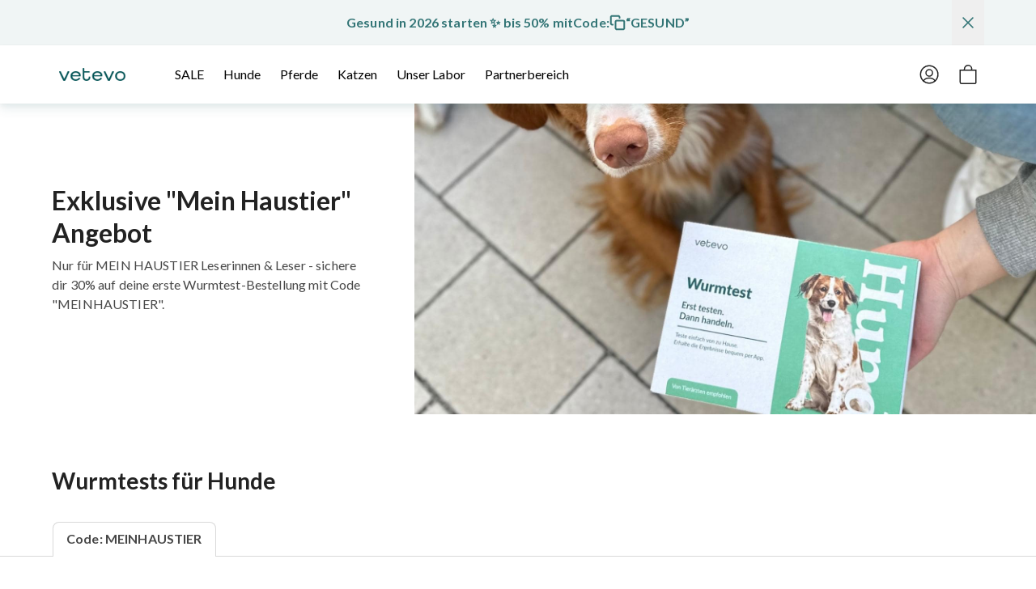

--- FILE ---
content_type: text/html; charset=utf-8
request_url: https://vetevo.de/pages/mein-haustier-wurmtest?utm_medium=pr&utm_source=mein-haustier&utm_campaign=202207-dog-WT-paid-website-post
body_size: 38221
content:
<!doctype html>
<html class="noIE" lang="de">
  <head>
    <meta charset="utf-8">
    <meta content="width=device-width, initial-scale=1" name="viewport">

    <!-- Title and description ================================================== -->
    <title>
      Für alle MEIN HAUSTIER Leser:innen: Bis zu 40 % Rabatt!
    </title>

    

    
      <meta content="Jetzt bis zu 40 % sichern für alle MEIN HAUSTIER Leser:innen ☆ Exklusives Neukundenangebot ☆ Wurmtest zum Sparpreis ☆ Jetzt online testen auf | vetevo" name="description">
    

    <!-- Domain verification -->
    <!-- Pinterest Verification Code -->
    <meta content="07ff33d32d2ff99b497281670724acc0" name="p:domain_verify">
    <!-- Google merchant verification -->
    <meta content="gG7Xv-SduvPfPjGNtreByl160i9dImA7BRZ1qMA8Rzg" name="google-site-verification">
    <!-- Facebook domain verification -->
    <meta content="0u7s88z091dbdm9iawl5kwz9edrhcw" name="facebook-domain-verification">
    <!-- end domain verification -->

    
      <link
        href="//vetevo.de/cdn/shop/t/164/assets/favicon.png?v=182619201424512640371685454598"
        rel="shortcut icon"
        type="image/png"
      >
    

    <!-- Header hook for plugins ================================================== -->
    <script>window.performance && window.performance.mark && window.performance.mark('shopify.content_for_header.start');</script><meta name="facebook-domain-verification" content="f5pcpl07ksewde1dg6a1jlt2mfv2gf">
<meta id="shopify-digital-wallet" name="shopify-digital-wallet" content="/6063292514/digital_wallets/dialog">
<meta name="shopify-checkout-api-token" content="81c2bf7f27eb04e09d970c37773de228">
<meta id="in-context-paypal-metadata" data-shop-id="6063292514" data-venmo-supported="false" data-environment="production" data-locale="de_DE" data-paypal-v4="true" data-currency="EUR">
<link rel="alternate" hreflang="x-default" href="https://vetevo.de/pages/mein-haustier-wurmtest">
<link rel="alternate" hreflang="de" href="https://vetevo.de/pages/mein-haustier-wurmtest">
<link rel="alternate" hreflang="de-CH" href="https://vetevo.de/de-ch/pages/mein-haustier-wurmtest">
<script async="async" src="/checkouts/internal/preloads.js?locale=de-DE"></script>
<link rel="preconnect" href="https://shop.app" crossorigin="anonymous">
<script async="async" src="https://shop.app/checkouts/internal/preloads.js?locale=de-DE&shop_id=6063292514" crossorigin="anonymous"></script>
<script id="apple-pay-shop-capabilities" type="application/json">{"shopId":6063292514,"countryCode":"DE","currencyCode":"EUR","merchantCapabilities":["supports3DS"],"merchantId":"gid:\/\/shopify\/Shop\/6063292514","merchantName":"vetevo GmbH","requiredBillingContactFields":["postalAddress","email","phone"],"requiredShippingContactFields":["postalAddress","email","phone"],"shippingType":"shipping","supportedNetworks":["visa","maestro","masterCard","amex"],"total":{"type":"pending","label":"vetevo GmbH","amount":"1.00"},"shopifyPaymentsEnabled":true,"supportsSubscriptions":true}</script>
<script id="shopify-features" type="application/json">{"accessToken":"81c2bf7f27eb04e09d970c37773de228","betas":["rich-media-storefront-analytics"],"domain":"vetevo.de","predictiveSearch":true,"shopId":6063292514,"locale":"de"}</script>
<script>var Shopify = Shopify || {};
Shopify.shop = "vetevo-gmbh.myshopify.com";
Shopify.locale = "de";
Shopify.currency = {"active":"EUR","rate":"1.0"};
Shopify.country = "DE";
Shopify.theme = {"name":"Production 2.0","id":143078490379,"schema_name":"vetevo","schema_version":"2.0","theme_store_id":null,"role":"main"};
Shopify.theme.handle = "null";
Shopify.theme.style = {"id":null,"handle":null};
Shopify.cdnHost = "vetevo.de/cdn";
Shopify.routes = Shopify.routes || {};
Shopify.routes.root = "/";</script>
<script type="module">!function(o){(o.Shopify=o.Shopify||{}).modules=!0}(window);</script>
<script>!function(o){function n(){var o=[];function n(){o.push(Array.prototype.slice.apply(arguments))}return n.q=o,n}var t=o.Shopify=o.Shopify||{};t.loadFeatures=n(),t.autoloadFeatures=n()}(window);</script>
<script>
  window.ShopifyPay = window.ShopifyPay || {};
  window.ShopifyPay.apiHost = "shop.app\/pay";
  window.ShopifyPay.redirectState = null;
</script>
<script id="shop-js-analytics" type="application/json">{"pageType":"page"}</script>
<script defer="defer" async type="module" src="//vetevo.de/cdn/shopifycloud/shop-js/modules/v2/client.init-shop-cart-sync_HUjMWWU5.de.esm.js"></script>
<script defer="defer" async type="module" src="//vetevo.de/cdn/shopifycloud/shop-js/modules/v2/chunk.common_QpfDqRK1.esm.js"></script>
<script type="module">
  await import("//vetevo.de/cdn/shopifycloud/shop-js/modules/v2/client.init-shop-cart-sync_HUjMWWU5.de.esm.js");
await import("//vetevo.de/cdn/shopifycloud/shop-js/modules/v2/chunk.common_QpfDqRK1.esm.js");

  window.Shopify.SignInWithShop?.initShopCartSync?.({"fedCMEnabled":true,"windoidEnabled":true});

</script>
<script>
  window.Shopify = window.Shopify || {};
  if (!window.Shopify.featureAssets) window.Shopify.featureAssets = {};
  window.Shopify.featureAssets['shop-js'] = {"shop-cart-sync":["modules/v2/client.shop-cart-sync_ByUgVWtJ.de.esm.js","modules/v2/chunk.common_QpfDqRK1.esm.js"],"init-fed-cm":["modules/v2/client.init-fed-cm_CVqhkk-1.de.esm.js","modules/v2/chunk.common_QpfDqRK1.esm.js"],"shop-button":["modules/v2/client.shop-button_B0pFlqys.de.esm.js","modules/v2/chunk.common_QpfDqRK1.esm.js"],"shop-cash-offers":["modules/v2/client.shop-cash-offers_CaaeZ5wd.de.esm.js","modules/v2/chunk.common_QpfDqRK1.esm.js","modules/v2/chunk.modal_CS8dP9kO.esm.js"],"init-windoid":["modules/v2/client.init-windoid_B-gyVqfY.de.esm.js","modules/v2/chunk.common_QpfDqRK1.esm.js"],"shop-toast-manager":["modules/v2/client.shop-toast-manager_DgTeluS3.de.esm.js","modules/v2/chunk.common_QpfDqRK1.esm.js"],"init-shop-email-lookup-coordinator":["modules/v2/client.init-shop-email-lookup-coordinator_C5I212n4.de.esm.js","modules/v2/chunk.common_QpfDqRK1.esm.js"],"init-shop-cart-sync":["modules/v2/client.init-shop-cart-sync_HUjMWWU5.de.esm.js","modules/v2/chunk.common_QpfDqRK1.esm.js"],"avatar":["modules/v2/client.avatar_BTnouDA3.de.esm.js"],"pay-button":["modules/v2/client.pay-button_CJaF-UDc.de.esm.js","modules/v2/chunk.common_QpfDqRK1.esm.js"],"init-customer-accounts":["modules/v2/client.init-customer-accounts_BI_wUvuR.de.esm.js","modules/v2/client.shop-login-button_DTPR4l75.de.esm.js","modules/v2/chunk.common_QpfDqRK1.esm.js","modules/v2/chunk.modal_CS8dP9kO.esm.js"],"init-shop-for-new-customer-accounts":["modules/v2/client.init-shop-for-new-customer-accounts_C4qR5Wl-.de.esm.js","modules/v2/client.shop-login-button_DTPR4l75.de.esm.js","modules/v2/chunk.common_QpfDqRK1.esm.js","modules/v2/chunk.modal_CS8dP9kO.esm.js"],"shop-login-button":["modules/v2/client.shop-login-button_DTPR4l75.de.esm.js","modules/v2/chunk.common_QpfDqRK1.esm.js","modules/v2/chunk.modal_CS8dP9kO.esm.js"],"init-customer-accounts-sign-up":["modules/v2/client.init-customer-accounts-sign-up_SG5gYFpP.de.esm.js","modules/v2/client.shop-login-button_DTPR4l75.de.esm.js","modules/v2/chunk.common_QpfDqRK1.esm.js","modules/v2/chunk.modal_CS8dP9kO.esm.js"],"shop-follow-button":["modules/v2/client.shop-follow-button_CmMsyvrH.de.esm.js","modules/v2/chunk.common_QpfDqRK1.esm.js","modules/v2/chunk.modal_CS8dP9kO.esm.js"],"checkout-modal":["modules/v2/client.checkout-modal_tfCxQqrq.de.esm.js","modules/v2/chunk.common_QpfDqRK1.esm.js","modules/v2/chunk.modal_CS8dP9kO.esm.js"],"lead-capture":["modules/v2/client.lead-capture_Ccz5Zm6k.de.esm.js","modules/v2/chunk.common_QpfDqRK1.esm.js","modules/v2/chunk.modal_CS8dP9kO.esm.js"],"shop-login":["modules/v2/client.shop-login_BfivnucW.de.esm.js","modules/v2/chunk.common_QpfDqRK1.esm.js","modules/v2/chunk.modal_CS8dP9kO.esm.js"],"payment-terms":["modules/v2/client.payment-terms_D2Mn0eFV.de.esm.js","modules/v2/chunk.common_QpfDqRK1.esm.js","modules/v2/chunk.modal_CS8dP9kO.esm.js"]};
</script>
<script>(function() {
  var isLoaded = false;
  function asyncLoad() {
    if (isLoaded) return;
    isLoaded = true;
    var urls = ["https:\/\/static.rechargecdn.com\/assets\/js\/widget.min.js?shop=vetevo-gmbh.myshopify.com","https:\/\/static.klaviyo.com\/onsite\/js\/klaviyo.js?company_id=S2M29m\u0026shop=vetevo-gmbh.myshopify.com","https:\/\/static.klaviyo.com\/onsite\/js\/klaviyo.js?company_id=S2M29m\u0026shop=vetevo-gmbh.myshopify.com","https:\/\/ecommplugins-scripts.trustpilot.com\/v2.1\/js\/header.min.js?settings=eyJrZXkiOiIwQWR2QWg5c0NzNmhUZWZwIiwicyI6InNrdSJ9\u0026shop=vetevo-gmbh.myshopify.com","https:\/\/ecommplugins-trustboxsettings.trustpilot.com\/vetevo-gmbh.myshopify.com.js?settings=1677835282632\u0026shop=vetevo-gmbh.myshopify.com","https:\/\/loox.io\/widget\/3d7Ptc_j32\/loox.1682512656889.js?shop=vetevo-gmbh.myshopify.com","https:\/\/static.klaviyo.com\/onsite\/js\/klaviyo.js?company_id=SbxCf2\u0026shop=vetevo-gmbh.myshopify.com","https:\/\/customer-first-focus.b-cdn.net\/cffOrderifyLoader_min.js?shop=vetevo-gmbh.myshopify.com"];
    for (var i = 0; i < urls.length; i++) {
      var s = document.createElement('script');
      s.type = 'text/javascript';
      s.async = true;
      s.src = urls[i];
      var x = document.getElementsByTagName('script')[0];
      x.parentNode.insertBefore(s, x);
    }
  };
  if(window.attachEvent) {
    window.attachEvent('onload', asyncLoad);
  } else {
    window.addEventListener('load', asyncLoad, false);
  }
})();</script>
<script id="__st">var __st={"a":6063292514,"offset":3600,"reqid":"a365b0a8-e61a-42d4-bb2c-08aff52da8dd-1768743615","pageurl":"vetevo.de\/pages\/mein-haustier-wurmtest?utm_medium=pr\u0026utm_source=mein-haustier\u0026utm_campaign=202207-dog-WT-paid-website-post","s":"pages-101855330571","u":"59abb58743f3","p":"page","rtyp":"page","rid":101855330571};</script>
<script>window.ShopifyPaypalV4VisibilityTracking = true;</script>
<script id="captcha-bootstrap">!function(){'use strict';const t='contact',e='account',n='new_comment',o=[[t,t],['blogs',n],['comments',n],[t,'customer']],c=[[e,'customer_login'],[e,'guest_login'],[e,'recover_customer_password'],[e,'create_customer']],r=t=>t.map((([t,e])=>`form[action*='/${t}']:not([data-nocaptcha='true']) input[name='form_type'][value='${e}']`)).join(','),a=t=>()=>t?[...document.querySelectorAll(t)].map((t=>t.form)):[];function s(){const t=[...o],e=r(t);return a(e)}const i='password',u='form_key',d=['recaptcha-v3-token','g-recaptcha-response','h-captcha-response',i],f=()=>{try{return window.sessionStorage}catch{return}},m='__shopify_v',_=t=>t.elements[u];function p(t,e,n=!1){try{const o=window.sessionStorage,c=JSON.parse(o.getItem(e)),{data:r}=function(t){const{data:e,action:n}=t;return t[m]||n?{data:e,action:n}:{data:t,action:n}}(c);for(const[e,n]of Object.entries(r))t.elements[e]&&(t.elements[e].value=n);n&&o.removeItem(e)}catch(o){console.error('form repopulation failed',{error:o})}}const l='form_type',E='cptcha';function T(t){t.dataset[E]=!0}const w=window,h=w.document,L='Shopify',v='ce_forms',y='captcha';let A=!1;((t,e)=>{const n=(g='f06e6c50-85a8-45c8-87d0-21a2b65856fe',I='https://cdn.shopify.com/shopifycloud/storefront-forms-hcaptcha/ce_storefront_forms_captcha_hcaptcha.v1.5.2.iife.js',D={infoText:'Durch hCaptcha geschützt',privacyText:'Datenschutz',termsText:'Allgemeine Geschäftsbedingungen'},(t,e,n)=>{const o=w[L][v],c=o.bindForm;if(c)return c(t,g,e,D).then(n);var r;o.q.push([[t,g,e,D],n]),r=I,A||(h.body.append(Object.assign(h.createElement('script'),{id:'captcha-provider',async:!0,src:r})),A=!0)});var g,I,D;w[L]=w[L]||{},w[L][v]=w[L][v]||{},w[L][v].q=[],w[L][y]=w[L][y]||{},w[L][y].protect=function(t,e){n(t,void 0,e),T(t)},Object.freeze(w[L][y]),function(t,e,n,w,h,L){const[v,y,A,g]=function(t,e,n){const i=e?o:[],u=t?c:[],d=[...i,...u],f=r(d),m=r(i),_=r(d.filter((([t,e])=>n.includes(e))));return[a(f),a(m),a(_),s()]}(w,h,L),I=t=>{const e=t.target;return e instanceof HTMLFormElement?e:e&&e.form},D=t=>v().includes(t);t.addEventListener('submit',(t=>{const e=I(t);if(!e)return;const n=D(e)&&!e.dataset.hcaptchaBound&&!e.dataset.recaptchaBound,o=_(e),c=g().includes(e)&&(!o||!o.value);(n||c)&&t.preventDefault(),c&&!n&&(function(t){try{if(!f())return;!function(t){const e=f();if(!e)return;const n=_(t);if(!n)return;const o=n.value;o&&e.removeItem(o)}(t);const e=Array.from(Array(32),(()=>Math.random().toString(36)[2])).join('');!function(t,e){_(t)||t.append(Object.assign(document.createElement('input'),{type:'hidden',name:u})),t.elements[u].value=e}(t,e),function(t,e){const n=f();if(!n)return;const o=[...t.querySelectorAll(`input[type='${i}']`)].map((({name:t})=>t)),c=[...d,...o],r={};for(const[a,s]of new FormData(t).entries())c.includes(a)||(r[a]=s);n.setItem(e,JSON.stringify({[m]:1,action:t.action,data:r}))}(t,e)}catch(e){console.error('failed to persist form',e)}}(e),e.submit())}));const S=(t,e)=>{t&&!t.dataset[E]&&(n(t,e.some((e=>e===t))),T(t))};for(const o of['focusin','change'])t.addEventListener(o,(t=>{const e=I(t);D(e)&&S(e,y())}));const B=e.get('form_key'),M=e.get(l),P=B&&M;t.addEventListener('DOMContentLoaded',(()=>{const t=y();if(P)for(const e of t)e.elements[l].value===M&&p(e,B);[...new Set([...A(),...v().filter((t=>'true'===t.dataset.shopifyCaptcha))])].forEach((e=>S(e,t)))}))}(h,new URLSearchParams(w.location.search),n,t,e,['guest_login'])})(!1,!0)}();</script>
<script integrity="sha256-4kQ18oKyAcykRKYeNunJcIwy7WH5gtpwJnB7kiuLZ1E=" data-source-attribution="shopify.loadfeatures" defer="defer" src="//vetevo.de/cdn/shopifycloud/storefront/assets/storefront/load_feature-a0a9edcb.js" crossorigin="anonymous"></script>
<script crossorigin="anonymous" defer="defer" src="//vetevo.de/cdn/shopifycloud/storefront/assets/shopify_pay/storefront-65b4c6d7.js?v=20250812"></script>
<script data-source-attribution="shopify.dynamic_checkout.dynamic.init">var Shopify=Shopify||{};Shopify.PaymentButton=Shopify.PaymentButton||{isStorefrontPortableWallets:!0,init:function(){window.Shopify.PaymentButton.init=function(){};var t=document.createElement("script");t.src="https://vetevo.de/cdn/shopifycloud/portable-wallets/latest/portable-wallets.de.js",t.type="module",document.head.appendChild(t)}};
</script>
<script data-source-attribution="shopify.dynamic_checkout.buyer_consent">
  function portableWalletsHideBuyerConsent(e){var t=document.getElementById("shopify-buyer-consent"),n=document.getElementById("shopify-subscription-policy-button");t&&n&&(t.classList.add("hidden"),t.setAttribute("aria-hidden","true"),n.removeEventListener("click",e))}function portableWalletsShowBuyerConsent(e){var t=document.getElementById("shopify-buyer-consent"),n=document.getElementById("shopify-subscription-policy-button");t&&n&&(t.classList.remove("hidden"),t.removeAttribute("aria-hidden"),n.addEventListener("click",e))}window.Shopify?.PaymentButton&&(window.Shopify.PaymentButton.hideBuyerConsent=portableWalletsHideBuyerConsent,window.Shopify.PaymentButton.showBuyerConsent=portableWalletsShowBuyerConsent);
</script>
<script data-source-attribution="shopify.dynamic_checkout.cart.bootstrap">document.addEventListener("DOMContentLoaded",(function(){function t(){return document.querySelector("shopify-accelerated-checkout-cart, shopify-accelerated-checkout")}if(t())Shopify.PaymentButton.init();else{new MutationObserver((function(e,n){t()&&(Shopify.PaymentButton.init(),n.disconnect())})).observe(document.body,{childList:!0,subtree:!0})}}));
</script>
<link id="shopify-accelerated-checkout-styles" rel="stylesheet" media="screen" href="https://vetevo.de/cdn/shopifycloud/portable-wallets/latest/accelerated-checkout-backwards-compat.css" crossorigin="anonymous">
<style id="shopify-accelerated-checkout-cart">
        #shopify-buyer-consent {
  margin-top: 1em;
  display: inline-block;
  width: 100%;
}

#shopify-buyer-consent.hidden {
  display: none;
}

#shopify-subscription-policy-button {
  background: none;
  border: none;
  padding: 0;
  text-decoration: underline;
  font-size: inherit;
  cursor: pointer;
}

#shopify-subscription-policy-button::before {
  box-shadow: none;
}

      </style>

<script>window.performance && window.performance.mark && window.performance.mark('shopify.content_for_header.end');</script>

    <!--[if lt IE 9]> <script src="/html5shiv.googlecode.com/svn/trunk/html5.js" defer></script> <![endif]-->

    <!-- Theme Global App JS ================================================== -->
    <script>
      var app = app || {
        data: {
          template: "page.haustier-de-wormtest",
          money_format: "{{amount_with_comma_separator }} €"
        }
      };
    </script>

    <!-- noindex any thank you page -->
    

    <!-- end noindex any thank you page -->

    <!-- noindex for A/B testing -->
    
    
    

    <!-- end noindex for A/B testing -->

    <!-- Theme generated css file TODO check if it's the right place to add -->
    <link href="//vetevo.de/cdn/shop/t/164/assets/theme.css?v=23711194699628863631766501654" rel="stylesheet" type="text/css" media="all" />
    <link href="//vetevo.de/cdn/shop/t/164/assets/custom-theme.css?v=55864057285039471921752828516" rel="stylesheet" type="text/css" media="all" />
    <!-- end Theme generated css file -->

    <script>var loox_global_hash = '1768690877899';</script><script>var loox_pop_active = true;var loox_pop_display = {"home_page":false,"product_page":true,"cart_page":false,"other_pages":false};</script><style>.loox-reviews-default { max-width: 1200px; margin: 0 auto; }.loox-rating .loox-icon { color:#ffcc4e; }
:root { --lxs-rating-icon-color: #ffcc4e; }</style>

    <!-- Additional head scripts -->
    

<!-- canonical collections Mohamed -->

<!-- overriding the canonical_url link to exclude extra filter in the collection pages -->

<link href="https://vetevo.de/pages/mein-haustier-wurmtest" rel="canonical">
<!-- end canonical collections Mohamed -->


<script
  crossorigin="anonymous"
  integrity="sha256-2Pmvv0kuTBOenSvLm6bvfBSSHrUJ+3A7x6P5Ebd07/g="
  src="https://code.jquery.com/jquery-3.7.0.min.js"
></script>


<!-- Helpers ================================================== -->
<meta property="og:url" content="https://vetevo.de/pages/mein-haustier-wurmtest">
<meta property="og:site_name" content="vetevo GmbH">

  <meta property="og:type" content="website">
  <meta property="og:title" content="Für alle MEIN HAUSTIER Leser:innen: Bis zu 40 % Rabatt!">
  





  
    <meta property="og:description" content="Jetzt bis zu 40 % sichern für alle MEIN HAUSTIER Leser:innen ☆ Exklusives Neukundenangebot ☆ Wurmtest zum Sparpreis ☆ Jetzt online testen auf | vetevo">
  



<meta name="twitter:card" content="summary">





  <link rel="preconnect" href="//fonts.shopifycdn.com" crossorigin>
  <link rel="dns-prefetch" href="//fonts.shopifycdn.com">

  <link rel="preconnect" href="//cdn.shopify.com" crossorigin>
  <link rel="dns-prefetch" href="//cdn.shopify.com">

  <link rel="preconnect" href="https://www.googletagmanager.com" crossorigin>
  <link rel="dns-prefetch" href="https://www.googletagmanager.com">

  <link rel="preconnect" href="https://www.google-analytics.com" crossorigin>
  <link rel="dns-prefetch" href="https://www.google-analytics.com">







<!-- Ablyft head scripts -->
<script src="https://cdn.ablyft.com/s/60168839.js" defer></script>
<!-- end Ablyft head scripts -->
    <!-- end Additional head scripts -->

    <!-- Structured Data (SEO) -->
    

















    <!-- end Structured Data (SEO) -->
    <!-- BreadcrumbList Schema for SEO -->
    

<script type="application/ld+json">
  {
    "@context": "https://schema.org",
    "@type": "BreadcrumbList",
    "itemListElement": [
      {
        "@type": "ListItem",
        "position": 1,
        "name": "Home",
        "item": "https:\/\/vetevo.de"
      }
      
        ,{
          "@type": "ListItem",
          "position": 2,
          "name": "mein-haustier-wurmtest",
          "item": "https:\/\/vetevo.de\/pages\/mein-haustier-wurmtest"
        }
      
    ]
  }
</script>

    <!-- end BreadcrumbList Schema for SEO -->
  <!-- BEGIN app block: shopify://apps/pandectes-gdpr/blocks/banner/58c0baa2-6cc1-480c-9ea6-38d6d559556a -->
  
    
      <!-- TCF is active, scripts are loaded above -->
      
        <script>
          if (!window.PandectesRulesSettings) {
            window.PandectesRulesSettings = {"store":{"id":6063292514,"adminMode":false,"headless":false,"storefrontRootDomain":"","checkoutRootDomain":"","storefrontAccessToken":""},"banner":{"revokableTrigger":false,"cookiesBlockedByDefault":"7","hybridStrict":false,"isActive":true},"geolocation":{"auOnly":false,"brOnly":false,"caOnly":false,"chOnly":false,"euOnly":false,"jpOnly":false,"nzOnly":false,"thOnly":false,"zaOnly":false,"canadaOnly":false,"globalVisibility":true},"blocker":{"isActive":true,"googleConsentMode":{"isActive":true,"id":"GTM-MPXRRGJ","analyticsId":"G-3H0YG2N2TN","adwordsId":"","adStorageCategory":4,"analyticsStorageCategory":2,"functionalityStorageCategory":1,"personalizationStorageCategory":1,"securityStorageCategory":0,"customEvent":false,"redactData":false,"urlPassthrough":false,"dataLayerProperty":"dataLayer","waitForUpdate":500,"useNativeChannel":false,"debugMode":false},"facebookPixel":{"isActive":true,"id":"743272816093854","ldu":false},"microsoft":{"isActive":true,"uetTags":"26314095"},"rakuten":{"isActive":false,"cmp":false,"ccpa":false},"gpcIsActive":true,"klaviyoIsActive":true,"defaultBlocked":7,"patterns":{"whiteList":[],"blackList":{"1":["static.hotjar.com/c/hotjar","visualwebsiteoptimizer.com","google-analytics.com|googletagmanager.com/gtag/destination|googletagmanager.com/gtag/js?id=UA|googletagmanager.com/gtag/js?id=G"],"2":["september.klarinsights.net"],"4":["analytics.tiktok.com/i18n/pixel","s.pinimg.com/ct/core.js|s.pinimg.com/ct/lib","connect.facebook.net"],"8":[]},"iframesWhiteList":[],"iframesBlackList":{"1":[],"2":[],"4":[],"8":[]},"beaconsWhiteList":[],"beaconsBlackList":{"1":[],"2":[],"4":[],"8":[]}}}};
            const rulesScript = document.createElement('script');
            window.PandectesRulesSettings.auto = true;
            rulesScript.src = "https://cdn.shopify.com/extensions/019bd005-1071-7566-a990-dd9df4dd4365/gdpr-228/assets/pandectes-rules.js";
            const firstChild = document.head.firstChild;
            document.head.insertBefore(rulesScript, firstChild);
          }
        </script>
      
      <script>
        
          window.PandectesSettings = {"store":{"id":6063292514,"plan":"premium","theme":"Production 2.0","primaryLocale":"de","adminMode":false,"headless":false,"storefrontRootDomain":"","checkoutRootDomain":"","storefrontAccessToken":""},"tsPublished":1749734731,"declaration":{"declDays":"","declName":"","declPath":"","declType":"","isActive":false,"showType":true,"declHours":"","declYears":"","declDomain":"","declMonths":"","declMinutes":"","declPurpose":"","declSeconds":"","declSession":"","showPurpose":false,"declProvider":"","showProvider":true,"declIntroText":"","declRetention":"","declFirstParty":"","declThirdParty":"","showDateGenerated":true},"language":{"unpublished":[],"languageMode":"Single","fallbackLanguage":"de","languageDetection":"locale","languagesSupported":[]},"texts":{"managed":{"headerText":{"de":"Wir respektieren deine Privatsphäre"},"consentText":{"de":"Diese Website verwendet Cookies, um dir das beste Erlebnis zu bieten."},"linkText":{"de":"Mehr erfahren"},"imprintText":{"de":"Impressum"},"googleLinkText":{"de":"Googles Datenschutzbestimmungen"},"allowButtonText":{"de":"Annehmen"},"denyButtonText":{"de":"Ablehnen"},"dismissButtonText":{"de":"Okay"},"leaveSiteButtonText":{"de":"Diese Seite verlassen"},"preferencesButtonText":{"de":"Einstellungen"},"cookiePolicyText":{"de":"Cookie-Richtlinie"},"preferencesPopupTitleText":{"de":"Einwilligungseinstellungen verwalten"},"preferencesPopupIntroText":{"de":"Wir verwenden Cookies, um die Funktionalität der Website zu optimieren, die Leistung zu analysieren und Ihnen ein personalisiertes Erlebnis zu bieten. Einige Cookies sind für den ordnungsgemäßen Betrieb der Website unerlässlich. Diese Cookies können nicht deaktiviert werden. In diesem Fenster können Sie Ihre Präferenzen für Cookies verwalten."},"preferencesPopupSaveButtonText":{"de":"Auswahl speichern"},"preferencesPopupCloseButtonText":{"de":"Schließen"},"preferencesPopupAcceptAllButtonText":{"de":"Alles Akzeptieren"},"preferencesPopupRejectAllButtonText":{"de":"Alles ablehnen"},"cookiesDetailsText":{"de":"Cookie-Details"},"preferencesPopupAlwaysAllowedText":{"de":"Immer erlaubt"},"accessSectionParagraphText":{"de":"Sie haben das Recht, jederzeit auf Ihre Daten zuzugreifen."},"accessSectionTitleText":{"de":"Datenübertragbarkeit"},"accessSectionAccountInfoActionText":{"de":"persönliche Daten"},"accessSectionDownloadReportActionText":{"de":"Alle Daten anfordern"},"accessSectionGDPRRequestsActionText":{"de":"Anfragen betroffener Personen"},"accessSectionOrdersRecordsActionText":{"de":"Aufträge"},"rectificationSectionParagraphText":{"de":"Sie haben das Recht, die Aktualisierung Ihrer Daten zu verlangen, wann immer Sie dies für angemessen halten."},"rectificationSectionTitleText":{"de":"Datenberichtigung"},"rectificationCommentPlaceholder":{"de":"Beschreiben Sie, was Sie aktualisieren möchten"},"rectificationCommentValidationError":{"de":"Kommentar ist erforderlich"},"rectificationSectionEditAccountActionText":{"de":"Aktualisierung anfordern"},"erasureSectionTitleText":{"de":"Recht auf Löschung"},"erasureSectionParagraphText":{"de":"Sie haben das Recht, die Löschung aller Ihrer Daten zu verlangen. Danach können Sie nicht mehr auf Ihr Konto zugreifen."},"erasureSectionRequestDeletionActionText":{"de":"Löschung personenbezogener Daten anfordern"},"consentDate":{"de":"Zustimmungsdatum"},"consentId":{"de":"Einwilligungs-ID"},"consentSectionChangeConsentActionText":{"de":"Einwilligungspräferenz ändern"},"consentSectionConsentedText":{"de":"Sie haben der Cookie-Richtlinie dieser Website zugestimmt am"},"consentSectionNoConsentText":{"de":"Sie haben der Cookie-Richtlinie dieser Website nicht zugestimmt."},"consentSectionTitleText":{"de":"Ihre Cookie-Einwilligung"},"consentStatus":{"de":"Einwilligungspräferenz"},"confirmationFailureMessage":{"de":"Ihre Anfrage wurde nicht bestätigt. Bitte versuchen Sie es erneut und wenn das Problem weiterhin besteht, wenden Sie sich an den Ladenbesitzer, um Hilfe zu erhalten"},"confirmationFailureTitle":{"de":"Ein Problem ist aufgetreten"},"confirmationSuccessMessage":{"de":"Wir werden uns in Kürze zu Ihrem Anliegen bei Ihnen melden."},"confirmationSuccessTitle":{"de":"Ihre Anfrage wurde bestätigt"},"guestsSupportEmailFailureMessage":{"de":"Ihre Anfrage wurde nicht übermittelt. Bitte versuchen Sie es erneut und wenn das Problem weiterhin besteht, wenden Sie sich an den Shop-Inhaber, um Hilfe zu erhalten."},"guestsSupportEmailFailureTitle":{"de":"Ein Problem ist aufgetreten"},"guestsSupportEmailPlaceholder":{"de":"E-Mail-Addresse"},"guestsSupportEmailSuccessMessage":{"de":"Wenn Sie als Kunde dieses Shops registriert sind, erhalten Sie in Kürze eine E-Mail mit Anweisungen zum weiteren Vorgehen."},"guestsSupportEmailSuccessTitle":{"de":"Vielen Dank für die Anfrage"},"guestsSupportEmailValidationError":{"de":"Email ist ungültig"},"guestsSupportInfoText":{"de":"Bitte loggen Sie sich mit Ihrem Kundenkonto ein, um fortzufahren."},"submitButton":{"de":"einreichen"},"submittingButton":{"de":"Senden..."},"cancelButton":{"de":"Abbrechen"},"declIntroText":{"de":"Wir verwenden Cookies, um die Funktionalität der Website zu optimieren, die Leistung zu analysieren und Ihnen ein personalisiertes Erlebnis zu bieten. Einige Cookies sind für den ordnungsgemäßen Betrieb der Website unerlässlich. Diese Cookies können nicht deaktiviert werden. In diesem Fenster können Sie Ihre Präferenzen für Cookies verwalten."},"declName":{"de":"Name"},"declPurpose":{"de":"Zweck"},"declType":{"de":"Typ"},"declRetention":{"de":"Speicherdauer"},"declProvider":{"de":"Anbieter"},"declFirstParty":{"de":"Erstanbieter"},"declThirdParty":{"de":"Drittanbieter"},"declSeconds":{"de":"Sekunden"},"declMinutes":{"de":"Minuten"},"declHours":{"de":"Std."},"declDays":{"de":"Tage"},"declMonths":{"de":"Monate"},"declYears":{"de":"Jahre"},"declSession":{"de":"Sitzung"},"declDomain":{"de":"Domain"},"declPath":{"de":"Weg"}},"categories":{"strictlyNecessaryCookiesTitleText":{"de":"Unbedingt erforderlich"},"strictlyNecessaryCookiesDescriptionText":{"de":"Diese Cookies sind unerlässlich, damit Sie sich auf der Website bewegen und ihre Funktionen nutzen können, z. B. den Zugriff auf sichere Bereiche der Website. Ohne diese Cookies kann die Website nicht richtig funktionieren."},"functionalityCookiesTitleText":{"de":"Funktionale Cookies"},"functionalityCookiesDescriptionText":{"de":"Diese Cookies ermöglichen es der Website, verbesserte Funktionalität und Personalisierung bereitzustellen. Sie können von uns oder von Drittanbietern gesetzt werden, deren Dienste wir auf unseren Seiten hinzugefügt haben. Wenn Sie diese Cookies nicht zulassen, funktionieren einige oder alle dieser Dienste möglicherweise nicht richtig."},"performanceCookiesTitleText":{"de":"Performance-Cookies"},"performanceCookiesDescriptionText":{"de":"Diese Cookies ermöglichen es uns, die Leistung unserer Website zu überwachen und zu verbessern. Sie ermöglichen es uns beispielsweise, Besuche zu zählen, Verkehrsquellen zu identifizieren und zu sehen, welche Teile der Website am beliebtesten sind."},"targetingCookiesTitleText":{"de":"Targeting-Cookies"},"targetingCookiesDescriptionText":{"de":"Diese Cookies können von unseren Werbepartnern über unsere Website gesetzt werden. Sie können von diesen Unternehmen verwendet werden, um ein Profil Ihrer Interessen zu erstellen und Ihnen relevante Werbung auf anderen Websites anzuzeigen. Sie speichern keine direkten personenbezogenen Daten, sondern basieren auf der eindeutigen Identifizierung Ihres Browsers und Ihres Internetgeräts. Wenn Sie diese Cookies nicht zulassen, erleben Sie weniger zielgerichtete Werbung."},"unclassifiedCookiesTitleText":{"de":"Unklassifizierte Cookies"},"unclassifiedCookiesDescriptionText":{"de":"Unklassifizierte Cookies sind Cookies, die wir gerade zusammen mit den Anbietern einzelner Cookies klassifizieren."}},"auto":{}},"library":{"previewMode":false,"fadeInTimeout":1000,"defaultBlocked":7,"showLink":true,"showImprintLink":false,"showGoogleLink":false,"enabled":true,"cookie":{"expiryDays":365,"secure":true,"domain":""},"dismissOnScroll":false,"dismissOnWindowClick":false,"dismissOnTimeout":false,"palette":{"popup":{"background":"#F2F0EC","backgroundForCalculations":{"a":1,"b":236,"g":240,"r":242},"text":"#222222"},"button":{"background":"#005254","backgroundForCalculations":{"a":1,"b":84,"g":82,"r":0},"text":"#FFFFFF","textForCalculation":{"a":1,"b":255,"g":255,"r":255},"border":"transparent"}},"content":{"href":"/pages/datenschutz","imprintHref":"","close":"&#10005;","target":"","logo":"<img class=\"cc-banner-logo\" style=\"max-height: 40px;\" src=\"https://vetevo-gmbh.myshopify.com/cdn/shop/files/pandectes-banner-logo.png\" alt=\"logo\" />"},"window":"<div role=\"dialog\" aria-live=\"polite\" aria-label=\"cookieconsent\" aria-describedby=\"cookieconsent:desc\" id=\"pandectes-banner\" class=\"cc-window-wrapper cc-bottom-wrapper\"><div class=\"pd-cookie-banner-window cc-window {{classes}}\"><!--googleoff: all-->{{children}}<!--googleon: all--></div></div>","compliance":{"opt-both":"<div class=\"cc-compliance cc-highlight\">{{deny}}{{allow}}</div>"},"type":"opt-both","layouts":{"basic":"{{logo}}{{messagelink}}{{compliance}}"},"position":"bottom","theme":"block","revokable":false,"animateRevokable":false,"revokableReset":false,"revokableLogoUrl":"https://vetevo-gmbh.myshopify.com/cdn/shop/files/pandectes-reopen-logo.png","revokablePlacement":"bottom-left","revokableMarginHorizontal":15,"revokableMarginVertical":15,"static":false,"autoAttach":true,"hasTransition":false,"blacklistPage":[""],"elements":{"close":"<button aria-label=\"close\" type=\"button\" tabindex=\"0\" class=\"cc-close\">{{close}}</button>","dismiss":"<button type=\"button\" tabindex=\"0\" class=\"cc-btn cc-btn-decision cc-dismiss\">{{dismiss}}</button>","allow":"<button type=\"button\" tabindex=\"0\" class=\"cc-btn cc-btn-decision cc-allow\">{{allow}}</button>","deny":"<button type=\"button\" tabindex=\"0\" class=\"cc-btn cc-btn-decision cc-deny\">{{deny}}</button>","preferences":"<button tabindex=\"0\" type=\"button\" class=\"cc-btn cc-settings\" onclick=\"Pandectes.fn.openPreferences()\">{{preferences}}</button>"}},"geolocation":{"auOnly":false,"brOnly":false,"caOnly":false,"chOnly":false,"euOnly":false,"jpOnly":false,"nzOnly":false,"thOnly":false,"zaOnly":false,"canadaOnly":false,"globalVisibility":true},"dsr":{"guestsSupport":false,"accessSectionDownloadReportAuto":false},"banner":{"resetTs":1742567943,"extraCss":"        .cc-banner-logo {max-width: 24em!important;}    @media(min-width: 768px) {.cc-window.cc-floating{max-width: 24em!important;width: 24em!important;}}    .cc-message, .pd-cookie-banner-window .cc-header, .cc-logo {text-align: left}    .cc-window-wrapper{z-index: 2147483647;}    .cc-window{z-index: 2147483647;font-family: lato;}    .pd-cookie-banner-window .cc-header{font-family: lato;}    .pd-cp-ui{font-family: lato; background-color: #F2F0EC;color:#222222;}    button.pd-cp-btn, a.pd-cp-btn{background-color:#005254;color:#FFFFFF!important;}    input + .pd-cp-preferences-slider{background-color: rgba(34, 34, 34, 0.3)}    .pd-cp-scrolling-section::-webkit-scrollbar{background-color: rgba(34, 34, 34, 0.3)}    input:checked + .pd-cp-preferences-slider{background-color: rgba(34, 34, 34, 1)}    .pd-cp-scrolling-section::-webkit-scrollbar-thumb {background-color: rgba(34, 34, 34, 1)}    .pd-cp-ui-close{color:#222222;}    .pd-cp-preferences-slider:before{background-color: #F2F0EC}    .pd-cp-title:before {border-color: #222222!important}    .pd-cp-preferences-slider{background-color:#222222}    .pd-cp-toggle{color:#222222!important}    @media(max-width:699px) {.pd-cp-ui-close-top svg {fill: #222222}}    .pd-cp-toggle:hover,.pd-cp-toggle:visited,.pd-cp-toggle:active{color:#222222!important}    .pd-cookie-banner-window {box-shadow: 0 0 18px rgb(0 0 0 / 20%);}  ","customJavascript":{"useButtons":true},"showPoweredBy":false,"logoHeight":40,"revokableTrigger":false,"hybridStrict":false,"cookiesBlockedByDefault":"7","isActive":true,"implicitSavePreferences":false,"cookieIcon":false,"blockBots":false,"showCookiesDetails":true,"hasTransition":false,"blockingPage":false,"showOnlyLandingPage":false,"leaveSiteUrl":"https://pandectes.io","linkRespectStoreLang":false},"cookies":{"0":[{"name":"keep_alive","type":"http","domain":"vetevo.de","path":"/","provider":"Shopify","firstParty":true,"retention":"30 minute(s)","expires":30,"unit":"declMinutes","purpose":{"de":"Wird im Zusammenhang mit der Käuferlokalisierung verwendet."}},{"name":"secure_customer_sig","type":"http","domain":"vetevo.de","path":"/","provider":"Shopify","firstParty":true,"retention":"1 year(s)","expires":1,"unit":"declYears","purpose":{"de":"Wird im Zusammenhang mit dem Kundenlogin verwendet."}},{"name":"localization","type":"http","domain":"vetevo.de","path":"/","provider":"Shopify","firstParty":true,"retention":"1 year(s)","expires":1,"unit":"declYears","purpose":{"de":"Lokalisierung von Shopify-Shops"}},{"name":"_tracking_consent","type":"http","domain":".vetevo.de","path":"/","provider":"Shopify","firstParty":true,"retention":"1 year(s)","expires":1,"unit":"declYears","purpose":{"de":"Tracking-Einstellungen."}},{"name":"cart_currency","type":"http","domain":"vetevo.de","path":"/","provider":"Shopify","firstParty":true,"retention":"2 week(s)","expires":2,"unit":"declWeeks","purpose":{"de":"Das Cookie ist für die sichere Checkout- und Zahlungsfunktion auf der Website erforderlich. Diese Funktion wird von shopify.com bereitgestellt."}},{"name":"shopify_pay_redirect","type":"http","domain":"vetevo.de","path":"/","provider":"Shopify","firstParty":true,"retention":"1 hour(s)","expires":1,"unit":"declHours","purpose":{"de":"Das Cookie ist für die sichere Checkout- und Zahlungsfunktion auf der Website erforderlich. Diese Funktion wird von shopify.com bereitgestellt."}},{"name":"receive-cookie-deprecation","type":"http","domain":".doubleclick.net","path":"/","provider":"Shopify","firstParty":false,"retention":"6 month(s)","expires":6,"unit":"declMonths","purpose":{"de":"Ein von Google festgelegtes Cookie zur Identifizierung bestimmter Chrome-Browser, die von der Abschaffung von Drittanbieter-Cookies betroffen sind."}},{"name":"wpm-test-cookie","type":"http","domain":"de","path":"/","provider":"Unknown","firstParty":false,"retention":"Session","expires":1,"unit":"declSeconds","purpose":{"de":""}}],"1":[{"name":"_hjSessionUser_*","type":"http","domain":".vetevo.de","path":"/","provider":"Hotjar","firstParty":true,"retention":"1 year(s)","expires":1,"unit":"declYears","purpose":{"de":""}},{"name":"_hjSession_*","type":"http","domain":".vetevo.de","path":"/","provider":"Hotjar","firstParty":true,"retention":"30 minute(s)","expires":30,"unit":"declMinutes","purpose":{"de":""}}],"2":[{"name":"_shopify_y","type":"http","domain":".vetevo.de","path":"/","provider":"Shopify","firstParty":true,"retention":"1 year(s)","expires":1,"unit":"declYears","purpose":{"de":"Shopify-Analysen."}},{"name":"_orig_referrer","type":"http","domain":".vetevo.de","path":"/","provider":"Shopify","firstParty":true,"retention":"2 week(s)","expires":2,"unit":"declWeeks","purpose":{"de":"Verfolgt Zielseiten."}},{"name":"_landing_page","type":"http","domain":".vetevo.de","path":"/","provider":"Shopify","firstParty":true,"retention":"2 week(s)","expires":2,"unit":"declWeeks","purpose":{"de":"Verfolgt Zielseiten."}},{"name":"_shopify_s","type":"http","domain":".vetevo.de","path":"/","provider":"Shopify","firstParty":true,"retention":"30 minute(s)","expires":30,"unit":"declMinutes","purpose":{"de":"Shopify-Analysen."}},{"name":"_shopify_sa_t","type":"http","domain":".vetevo.de","path":"/","provider":"Shopify","firstParty":true,"retention":"30 minute(s)","expires":30,"unit":"declMinutes","purpose":{"de":"Shopify-Analysen in Bezug auf Marketing und Empfehlungen."}},{"name":"_shopify_sa_p","type":"http","domain":".vetevo.de","path":"/","provider":"Shopify","firstParty":true,"retention":"30 minute(s)","expires":30,"unit":"declMinutes","purpose":{"de":"Shopify-Analysen in Bezug auf Marketing und Empfehlungen."}},{"name":"_ga","type":"http","domain":".vetevo.de","path":"/","provider":"Google","firstParty":true,"retention":"1 year(s)","expires":1,"unit":"declYears","purpose":{"de":"Cookie wird von Google Analytics mit unbekannter Funktionalität gesetzt"}},{"name":"pf_stc","type":"http","domain":".vetevo.de","path":"/","provider":"OneStore","firstParty":true,"retention":"5 minute(s)","expires":5,"unit":"declMinutes","purpose":{"de":"Wird von OneStore für den Social Proof ihrer App verwendet."}},{"name":"_shopify_s","type":"http","domain":"de","path":"/","provider":"Shopify","firstParty":false,"retention":"Session","expires":1,"unit":"declSeconds","purpose":{"de":"Shopify-Analysen."}},{"name":"proof-factor-user-*","type":"http","domain":".vetevo.de","path":"/","provider":"OneStore","firstParty":true,"retention":"1 year(s)","expires":1,"unit":"declYears","purpose":{"de":""}},{"name":"_ga_*","type":"http","domain":".vetevo.de","path":"/","provider":"Google","firstParty":true,"retention":"1 year(s)","expires":1,"unit":"declYears","purpose":{"de":""}},{"name":"pf_ptc_*","type":"http","domain":".vetevo.de","path":"/","provider":"OneStore","firstParty":true,"retention":"5 minute(s)","expires":5,"unit":"declMinutes","purpose":{"de":""}}],"4":[{"name":"_fbp","type":"http","domain":".vetevo.de","path":"/","provider":"Facebook","firstParty":true,"retention":"3 month(s)","expires":3,"unit":"declMonths","purpose":{"de":"Cookie wird von Facebook platziert, um Besuche auf Websites zu verfolgen."}},{"name":"_pin_unauth","type":"http","domain":".vetevo.de","path":"/","provider":"Pinterest","firstParty":true,"retention":"1 year(s)","expires":1,"unit":"declYears","purpose":{"de":"Wird verwendet, um Aktionen für Benutzer zu gruppieren, die von Pinterest nicht identifiziert werden können."}},{"name":"_tt_enable_cookie","type":"http","domain":".vetevo.de","path":"/","provider":"TikTok","firstParty":true,"retention":"3 month(s)","expires":3,"unit":"declMonths","purpose":{"de":"Wird zur Identifizierung eines Besuchers verwendet."}},{"name":"_ttp","type":"http","domain":".vetevo.de","path":"/","provider":"TikTok","firstParty":true,"retention":"3 month(s)","expires":3,"unit":"declMonths","purpose":{"de":"Um die Leistung Ihrer Werbekampagnen zu messen und zu verbessern und das Benutzererlebnis (einschließlich Anzeigen) auf TikTok zu personalisieren."}},{"name":"_gcl_au","type":"http","domain":".vetevo.de","path":"/","provider":"Google","firstParty":true,"retention":"3 month(s)","expires":3,"unit":"declMonths","purpose":{"de":"Cookie wird von Google Tag Manager platziert, um Conversions zu verfolgen."}},{"name":"__kla_id","type":"http","domain":"vetevo.de","path":"/","provider":"Klaviyo","firstParty":true,"retention":"1 year(s)","expires":1,"unit":"declYears","purpose":{"de":"Verfolgt, wenn jemand durch eine Klaviyo-E-Mail auf Ihre Website klickt"}},{"name":"lastExternalReferrerTime","type":"html_local","domain":"https://vetevo.de","path":"/","provider":"Facebook","firstParty":true,"retention":"Local Storage","expires":1,"unit":"declYears","purpose":{"de":"Enthält den Zeitstempel der letzten Aktualisierung des lastExternalReferrer-Cookies."}},{"name":"lastExternalReferrer","type":"html_local","domain":"https://vetevo.de","path":"/","provider":"Facebook","firstParty":true,"retention":"Local Storage","expires":1,"unit":"declYears","purpose":{"de":"Erkennt, wie der Benutzer auf die Website gelangt ist, indem er seine letzte URL-Adresse registriert."}},{"name":"tt_appInfo","type":"html_session","domain":"https://vetevo.de","path":"/","provider":"TikTok","firstParty":true,"retention":"Session","expires":1,"unit":"declYears","purpose":{"de":"Wird vom sozialen Netzwerkdienst TikTok zur Verfolgung der Nutzung eingebetteter Dienste verwendet."}},{"name":"tt_sessionId","type":"html_session","domain":"https://vetevo.de","path":"/","provider":"TikTok","firstParty":true,"retention":"Session","expires":1,"unit":"declYears","purpose":{"de":"Wird vom sozialen Netzwerkdienst TikTok zur Verfolgung der Nutzung eingebetteter Dienste verwendet."}},{"name":"tt_pixel_session_index","type":"html_session","domain":"https://vetevo.de","path":"/","provider":"TikTok","firstParty":true,"retention":"Session","expires":1,"unit":"declYears","purpose":{"de":"Wird vom sozialen Netzwerkdienst TikTok zur Verfolgung der Nutzung eingebetteter Dienste verwendet."}}],"8":[{"name":"_hjLocalStorageTest","type":"html_local","domain":"https://vetevo.de","path":"/","provider":"Unknown","firstParty":true,"retention":"Local Storage","expires":1,"unit":"declYears","purpose":{"de":"Überprüft, ob der Tracking-Code den lokalen Speicher verwenden kann. Wenn dies möglich ist, wird der Wert 1 festgelegt."}},{"name":"_hjSessionStorageTest","type":"html_session","domain":"https://vetevo.de","path":"/","provider":"Unknown","firstParty":true,"retention":"Session","expires":1,"unit":"declYears","purpose":{"de":"Überprüft, ob der Tracking-Code den Session Storage nutzen kann. Wenn ja, wird der Wert 1 gesetzt."}},{"name":"eu01/v.gif","type":"html_session","domain":"https://dev.visualwebsiteoptimizer.com","path":"/","provider":"Unknown","firstParty":false,"retention":"Session","expires":1,"unit":"declYears","purpose":{"de":""}},{"name":"ddm/fls/z/gdpr=0;dc_pre=CJuhkKK0m4wDFUHPTwIdHTQ62Q;gdpr_consent=;src=14553022;type=invmedia;cat=de-ve0;dc_lat=;dc_rdid=;tag_for_child_directed_treatment=;tfua=;npa=;ord=1","type":"html_session","domain":"https://adservice.google.com","path":"/","provider":"Unknown","firstParty":false,"retention":"Session","expires":1,"unit":"declYears","purpose":{"de":""}},{"name":"ul_cb/sync","type":"html_session","domain":"https://x.bidswitch.net","path":"/","provider":"Unknown","firstParty":false,"retention":"Session","expires":1,"unit":"declYears","purpose":{"de":""}},{"name":"rum","type":"html_session","domain":"https://dsum-sec.casalemedia.com","path":"/","provider":"Unknown","firstParty":false,"retention":"Session","expires":1,"unit":"declYears","purpose":{"de":""}},{"name":"pagead/1p-user-list/#","type":"html_session","domain":"https://www.google.ie","path":"/","provider":"Unknown","firstParty":false,"retention":"Session","expires":1,"unit":"declYears","purpose":{"de":""}},{"name":"ads/ga-audiences","type":"html_session","domain":"https://www.google.ie","path":"/","provider":"Unknown","firstParty":false,"retention":"Session","expires":1,"unit":"declYears","purpose":{"de":""}},{"name":"pagead/1p-user-list/#","type":"html_session","domain":"https://www.google.com","path":"/","provider":"Unknown","firstParty":false,"retention":"Session","expires":1,"unit":"declYears","purpose":{"de":""}},{"name":"ablyft_uvs","type":"http","domain":".vetevo.de","path":"/","provider":"Unknown","firstParty":true,"retention":"3 month(s)","expires":3,"unit":"declMonths","purpose":{"de":""}},{"name":"___ELEVAR_GTM_SUITE--apexDomain","type":"http","domain":".vetevo.de","path":"/","provider":"Unknown","firstParty":true,"retention":"1 year(s)","expires":1,"unit":"declYears","purpose":{"de":""}},{"name":"_vwo_uuid_v2","type":"http","domain":".vetevo.de","path":"/","provider":"Unknown","firstParty":true,"retention":"1 year(s)","expires":1,"unit":"declYears","purpose":{"de":""}},{"name":"sync","type":"html_session","domain":"https://x.bidswitch.net","path":"/","provider":"Unknown","firstParty":false,"retention":"Session","expires":1,"unit":"declYears","purpose":{"de":""}},{"name":"sourceCookie","type":"http","domain":"vetevo.de","path":"/","provider":"Unknown","firstParty":true,"retention":"1 month(s)","expires":1,"unit":"declMonths","purpose":{"de":""}},{"name":"affiliatenetwork","type":"http","domain":"vetevo.de","path":"/","provider":"Unknown","firstParty":true,"retention":"1 month(s)","expires":1,"unit":"declMonths","purpose":{"de":""}},{"name":"ddm/fls/z/gdpr=0;dc_pre=CIqvxvGzm4wDFUmLHQkdC4sqcw;gdpr_consent=;src=14553022;type=invmedia;cat=de-ve0;dc_lat=;dc_rdid=;tag_for_child_directed_treatment=;tfua=;npa=;ord=1","type":"html_session","domain":"https://adservice.google.com","path":"/","provider":"Unknown","firstParty":false,"retention":"Session","expires":1,"unit":"declYears","purpose":{"de":""}},{"name":"1x1.gif","type":"html_session","domain":"https://imagesrv.adition.com","path":"/","provider":"Unknown","firstParty":false,"retention":"Session","expires":1,"unit":"declYears","purpose":{"de":""}},{"name":"september_id","type":"http","domain":"vetevo.de","path":"/","provider":"Unknown","firstParty":true,"retention":"Session","expires":-56,"unit":"declYears","purpose":{"de":""}},{"name":"moe_uuid","type":"http","domain":".vetevo.de","path":"/","provider":"Unknown","firstParty":true,"retention":"Session","expires":-56,"unit":"declYears","purpose":{"de":""}},{"name":"september_id","type":"http","domain":".1872378671.vetevo.de","path":"/","provider":"Unknown","firstParty":true,"retention":"1 year(s)","expires":1,"unit":"declYears","purpose":{"de":""}},{"name":"wpm-test-cookie","type":"http","domain":"vetevo.de","path":"/","provider":"Unknown","firstParty":true,"retention":"Session","expires":1,"unit":"declSeconds","purpose":{"de":""}},{"name":"___ELEVAR_GTM_SUITE--sessionCount","type":"html_local","domain":"https://vetevo.de","path":"/","provider":"Unknown","firstParty":true,"retention":"Local Storage","expires":1,"unit":"declYears","purpose":{"de":""}},{"name":"___ELEVAR_GTM_SUITE--userId","type":"html_local","domain":"https://vetevo.de","path":"/","provider":"Unknown","firstParty":true,"retention":"Local Storage","expires":1,"unit":"declYears","purpose":{"de":""}},{"name":"september_warteschlange","type":"html_local","domain":"https://vetevo.de","path":"/","provider":"Unknown","firstParty":true,"retention":"Local Storage","expires":1,"unit":"declYears","purpose":{"de":""}},{"name":"___ELEVAR_GTM_SUITE--cart","type":"html_local","domain":"https://vetevo.de","path":"/","provider":"Unknown","firstParty":true,"retention":"Local Storage","expires":1,"unit":"declYears","purpose":{"de":""}},{"name":"__kl_key","type":"html_local","domain":"https://vetevo.de","path":"/","provider":"Unknown","firstParty":true,"retention":"Local Storage","expires":1,"unit":"declYears","purpose":{"de":""}},{"name":"september_sequence","type":"html_local","domain":"https://vetevo.de","path":"/","provider":"Unknown","firstParty":true,"retention":"Local Storage","expires":1,"unit":"declYears","purpose":{"de":""}},{"name":"cookietest","type":"http","domain":"vetevo.de","path":"/","provider":"Unknown","firstParty":true,"retention":"Session","expires":1,"unit":"declSeconds","purpose":{"de":""}},{"name":"___ELEVAR_GTM_SUITE--params","type":"html_local","domain":"https://vetevo.de","path":"/","provider":"Unknown","firstParty":true,"retention":"Local Storage","expires":1,"unit":"declYears","purpose":{"de":""}},{"name":"___ELEVAR_GTM_SUITE--lastCollectionPathname","type":"html_local","domain":"https://vetevo.de","path":"/","provider":"Unknown","firstParty":true,"retention":"Local Storage","expires":1,"unit":"declYears","purpose":{"de":""}},{"name":"x-proof-factor-user-shopify:vetevo-gmbh.myshopify.com","type":"html_local","domain":"https://vetevo.de","path":"/","provider":"Unknown","firstParty":true,"retention":"Local Storage","expires":1,"unit":"declYears","purpose":{"de":""}},{"name":"___ELEVAR_GTM_SUITE--sessionId","type":"html_local","domain":"https://vetevo.de","path":"/","provider":"Unknown","firstParty":true,"retention":"Local Storage","expires":1,"unit":"declYears","purpose":{"de":""}},{"name":"___ELEVAR_GTM_SUITE--cookies","type":"html_local","domain":"https://vetevo.de","path":"/","provider":"Unknown","firstParty":true,"retention":"Local Storage","expires":1,"unit":"declYears","purpose":{"de":""}},{"name":"proof-factor-user-4a421d9d-d6c8-42c0-b3f2-7627c0d8573e-session-data_timestamp","type":"html_local","domain":"https://vetevo.de","path":"/","provider":"Unknown","firstParty":true,"retention":"Local Storage","expires":1,"unit":"declYears","purpose":{"de":""}},{"name":"smile_shopify_data","type":"html_local","domain":"https://vetevo.de","path":"/","provider":"Unknown","firstParty":true,"retention":"Local Storage","expires":1,"unit":"declYears","purpose":{"de":""}},{"name":"isCartOpen","type":"html_local","domain":"https://vetevo.de","path":"/","provider":"Unknown","firstParty":true,"retention":"Local Storage","expires":1,"unit":"declYears","purpose":{"de":""}},{"name":"___ELEVAR_GTM_SUITE--lastDlPushTimestamp","type":"html_local","domain":"https://vetevo.de","path":"/","provider":"Unknown","firstParty":true,"retention":"Local Storage","expires":1,"unit":"declYears","purpose":{"de":""}},{"name":"september_id","type":"html_local","domain":"https://vetevo.de","path":"/","provider":"Unknown","firstParty":true,"retention":"Local Storage","expires":1,"unit":"declYears","purpose":{"de":""}},{"name":"MOE_DATA","type":"html_local","domain":"https://vetevo.de","path":"/","provider":"Unknown","firstParty":true,"retention":"Local Storage","expires":1,"unit":"declYears","purpose":{"de":""}},{"name":"is_eu","type":"html_session","domain":"https://vetevo.de","path":"/","provider":"Unknown","firstParty":true,"retention":"Session","expires":1,"unit":"declYears","purpose":{"de":""}},{"name":"ablyft_session_check","type":"html_session","domain":"https://vetevo.de","path":"/","provider":"Unknown","firstParty":true,"retention":"Session","expires":1,"unit":"declYears","purpose":{"de":""}},{"name":"proof-factor-user-4a421d9d-d6c8-42c0-b3f2-7627c0d8573e-session-data","type":"html_local","domain":"https://vetevo.de","path":"/","provider":"Unknown","firstParty":true,"retention":"Local Storage","expires":1,"unit":"declYears","purpose":{"de":""}},{"name":"test","type":"html_local","domain":"https://vetevo.de","path":"/","provider":"Unknown","firstParty":true,"retention":"Local Storage","expires":1,"unit":"declYears","purpose":{"de":""}},{"name":"_kla_test","type":"html_local","domain":"https://vetevo.de","path":"/","provider":"Unknown","firstParty":true,"retention":"Local Storage","expires":1,"unit":"declYears","purpose":{"de":""}},{"name":"___ELEVAR_GTM_SUITE--userOnSignupPath","type":"html_local","domain":"https://vetevo.de","path":"/","provider":"Unknown","firstParty":true,"retention":"Local Storage","expires":1,"unit":"declYears","purpose":{"de":""}},{"name":"__storage_test__","type":"html_session","domain":"https://vetevo.de","path":"/","provider":"Unknown","firstParty":true,"retention":"Session","expires":1,"unit":"declYears","purpose":{"de":""}},{"name":"_gcl_ls","type":"html_local","domain":"https://vetevo.de","path":"/","provider":"Unknown","firstParty":true,"retention":"Local Storage","expires":1,"unit":"declYears","purpose":{"de":""}},{"name":"_cltk","type":"html_session","domain":"https://vetevo.de","path":"/","provider":"Unknown","firstParty":true,"retention":"Session","expires":1,"unit":"declYears","purpose":{"de":""}}]},"blocker":{"isActive":true,"googleConsentMode":{"id":"GTM-MPXRRGJ","analyticsId":"G-3H0YG2N2TN","adwordsId":"","isActive":true,"adStorageCategory":4,"analyticsStorageCategory":2,"personalizationStorageCategory":1,"functionalityStorageCategory":1,"customEvent":false,"securityStorageCategory":0,"redactData":false,"urlPassthrough":false,"dataLayerProperty":"dataLayer","waitForUpdate":500,"useNativeChannel":false,"debugMode":false},"facebookPixel":{"id":"743272816093854","isActive":true,"ldu":false},"microsoft":{"isActive":true,"uetTags":"26314095"},"rakuten":{"isActive":false,"cmp":false,"ccpa":false},"klaviyoIsActive":true,"gpcIsActive":true,"defaultBlocked":7,"patterns":{"whiteList":[],"blackList":{"1":["static.hotjar.com/c/hotjar","visualwebsiteoptimizer.com","google-analytics.com|googletagmanager.com/gtag/destination|googletagmanager.com/gtag/js?id=UA|googletagmanager.com/gtag/js?id=G"],"2":["september.klarinsights.net"],"4":["analytics.tiktok.com/i18n/pixel","s.pinimg.com/ct/core.js|s.pinimg.com/ct/lib","connect.facebook.net"],"8":[]},"iframesWhiteList":[],"iframesBlackList":{"1":[],"2":[],"4":[],"8":[]},"beaconsWhiteList":[],"beaconsBlackList":{"1":[],"2":[],"4":[],"8":[]}}}};
        
        window.addEventListener('DOMContentLoaded', function(){
          const script = document.createElement('script');
          
            script.src = "https://cdn.shopify.com/extensions/019bd005-1071-7566-a990-dd9df4dd4365/gdpr-228/assets/pandectes-core.js";
          
          script.defer = true;
          document.body.appendChild(script);
        })
      </script>
    
  


<!-- END app block --><!-- BEGIN app block: shopify://apps/uppromote-affiliate/blocks/core-script/64c32457-930d-4cb9-9641-e24c0d9cf1f4 --><!-- BEGIN app snippet: core-metafields-setting --><!--suppress ES6ConvertVarToLetConst -->
<script type="application/json" id="core-uppromote-settings">{"active_reg_from":true,"app_env":{"env":"production"},"message_bar_setting":{"referral_enable":0,"referral_content":"You're shopping with {affiliate_name}!","referral_font":"Poppins","referral_font_size":14,"referral_text_color":"#ffffff","referral_background_color":"#338FB1","not_referral_enable":0,"not_referral_content":"Enjoy your time.","not_referral_font":"Poppins","not_referral_font_size":14,"not_referral_text_color":"#ffffff","not_referral_background_color":"#338FB1"}}</script>
<script type="application/json" id="core-uppromote-cart">{"note":null,"attributes":{},"original_total_price":0,"total_price":0,"total_discount":0,"total_weight":0.0,"item_count":0,"items":[],"requires_shipping":false,"currency":"EUR","items_subtotal_price":0,"cart_level_discount_applications":[],"checkout_charge_amount":0}</script>
<script id="core-uppromote-quick-store-tracking-vars">
    function getDocumentContext(){const{href:a,hash:b,host:c,hostname:d,origin:e,pathname:f,port:g,protocol:h,search:i}=window.location,j=document.referrer,k=document.characterSet,l=document.title;return{location:{href:a,hash:b,host:c,hostname:d,origin:e,pathname:f,port:g,protocol:h,search:i},referrer:j||document.location.href,characterSet:k,title:l}}function getNavigatorContext(){const{language:a,cookieEnabled:b,languages:c,userAgent:d}=navigator;return{language:a,cookieEnabled:b,languages:c,userAgent:d}}function getWindowContext(){const{innerHeight:a,innerWidth:b,outerHeight:c,outerWidth:d,origin:e,screen:{height:j,width:k},screenX:f,screenY:g,scrollX:h,scrollY:i}=window;return{innerHeight:a,innerWidth:b,outerHeight:c,outerWidth:d,origin:e,screen:{screenHeight:j,screenWidth:k},screenX:f,screenY:g,scrollX:h,scrollY:i,location:getDocumentContext().location}}function getContext(){return{document:getDocumentContext(),navigator:getNavigatorContext(),window:getWindowContext()}}
    if (window.location.href.includes('?sca_ref=')) {
        localStorage.setItem('__up_lastViewedPageContext', JSON.stringify({
            context: getContext(),
            timestamp: new Date().toISOString(),
        }))
    }
</script>

<script id="core-uppromote-setting-booster">
    var UpPromoteCoreSettings = JSON.parse(document.getElementById('core-uppromote-settings').textContent)
    UpPromoteCoreSettings.currentCart = JSON.parse(document.getElementById('core-uppromote-cart')?.textContent || '{}')
    const idToClean = ['core-uppromote-settings', 'core-uppromote-cart', 'core-uppromote-setting-booster', 'core-uppromote-quick-store-tracking-vars']
    idToClean.forEach(id => {
        document.getElementById(id)?.remove()
    })
</script>
<!-- END app snippet -->


<!-- END app block --><!-- BEGIN app block: shopify://apps/elevar-conversion-tracking/blocks/dataLayerEmbed/bc30ab68-b15c-4311-811f-8ef485877ad6 -->



<script type="module" dynamic>
  const configUrl = "/a/elevar/static/configs/10612fe7d9841cce8ea606ca175a032da17b73f6/config.js";
  const config = (await import(configUrl)).default;
  const scriptUrl = config.script_src_app_theme_embed;

  if (scriptUrl) {
    const { handler } = await import(scriptUrl);

    await handler(
      config,
      {
        cartData: {
  marketId: "8159382",
  attributes:{},
  cartTotal: "0.0",
  currencyCode:"EUR",
  items: []
}
,
        user: {cartTotal: "0.0",
    currencyCode:"EUR",customer: {},
}
,
        isOnCartPage:false,
        collectionView:null,
        searchResultsView:null,
        productView:null,
        checkoutComplete: null
      }
    );
  }
</script>


<!-- END app block --><!-- BEGIN app block: shopify://apps/moengage/blocks/app-embed/50f1ed6f-9777-46ca-ae3f-9d9b9c6152ef -->
<link rel="preconnect" href="https://cdn.moengage.com/" crossorigin />
  <link rel="dns-prefetch" href="https://cdn.moengage.com/" />
  <link rel="preconnect" href="https://sdk-02.moengage.com" crossorigin />
  <link rel="dns-prefetch" href="https://sdk-02.moengage.com" />
  <script src="https://cdn.moengage.com/webpush/moe_webSdk_webp.min.latest.js?app_id=ECPHHHHNWBZRUG5FQYIN8Y6D&cluster=DC_2&debug_logs=0"></script>

<script type="text/javascript">
    window.moeApp = {
      meta : {
        title : "Für alle MEIN HAUSTIER Leser:innen: Bis zu 40 % Rabatt!",
        template : "page.haustier-de-wormtest",
        full_url : "https://vetevo.de/pages/mein-haustier-wurmtest",
        page_type : "page",
        account_id: "",
        shop_url: "https://vetevo.de",
        shop_domain: "vetevo.de",
        shop_email: "no-reply@vetevo.com",
        shop_money_format: "{{amount_with_comma_separator }} €",
        shop_name: "vetevo GmbH",
        currency: "EUR",
      },
      moe: {"attributes":{"first_name":true,"last_name":true,"mobile":true,"email":true,"tags":true,"accepts_marketing":true,"orders_count":true,"shopify_id":true,"shopify_ltv":true,"shipment_mobile":true},"events":{"product_viewed":true,"product_searched":true,"add_to_cart":true,"update_and_removed_from_cart":false,"user_logins":true,"checkout_started":true,"checkout_updated":true,"order_placed":true,"order_fulfilled":true,"order_partially_fulfilled":true,"order_cancelled":true,"refund_created":true,"removed_from_cart":true},"user_identifier":"email"},
      routes: {
        customer: {
          account: "/account",
          login: "/account/login",
          logout: "/account/logout",
          register: "/account/register"
        },
        cart: {
          list: "/cart",
          add: "/cart/add",
          clear: "/cart/clear",
          update: "/cart/update",
          change: "/cart/change",
        }    
      }
    };
  
    

    
    
    
  
    
</script>
<script async type="text/javascript" src="https://cdn.moengage.com/webpush/moe_webSdk_moe_sdk.min.latest.js?app_id=ECPHHHHNWBZRUG5FQYIN8Y6D&cluster=DC_2&shop=vetevo-gmbh.myshopify.com"></script>
  <script async type="text/javascript" src="https://cdn.moengage.com/webpush/moe_webSdk_shopify.min.latest.js?app_id=ECPHHHHNWBZRUG5FQYIN8Y6D&shop=vetevo-gmbh.myshopify.com"></script>
<!-- END app block --><!-- BEGIN app block: shopify://apps/simprosys-google-shopping-feed/blocks/core_settings_block/1f0b859e-9fa6-4007-97e8-4513aff5ff3b --><!-- BEGIN: GSF App Core Tags & Scripts by Simprosys Google Shopping Feed -->









<!-- END: GSF App Core Tags & Scripts by Simprosys Google Shopping Feed -->
<!-- END app block --><!-- BEGIN app block: shopify://apps/adcell-tracking-remarketing/blocks/theme_extension/578397e0-3e42-4c27-add7-dfc15023b09b --><script id="trad-js" type="text/javascript" src="https://t.adcell.com/js/trad.js?s=shopify&v=1.2.0&pid=7276" async="async"></script>
<script>
    var script = document.querySelector("#trad-js");
    script.addEventListener('load', function() {
        Adcell.Tracking.track();
    });
</script><script type="text/javascript" src="https://t.adcell.com/js/vcad.js?s=shopify&v=1.2.0&programId=7276" async="async"></script>

<!-- END app block --><script src="https://cdn.shopify.com/extensions/019bc4a6-eb4b-7d07-80ed-0d44dde74f8b/app-105/assets/core.min.js" type="text/javascript" defer="defer"></script>
<script src="https://cdn.shopify.com/extensions/019bc7e9-d98c-71e0-bb25-69de9349bf29/smile-io-266/assets/smile-loader.js" type="text/javascript" defer="defer"></script>
<meta property="og:image" content="https://cdn.shopify.com/s/files/1/0060/6329/2514/files/vetevo_logotype_ec336cab-78a0-48c9-8db3-fb14839ecd04.png?height=628&pad_color=ffffff&v=1614315189&width=1200" />
<meta property="og:image:secure_url" content="https://cdn.shopify.com/s/files/1/0060/6329/2514/files/vetevo_logotype_ec336cab-78a0-48c9-8db3-fb14839ecd04.png?height=628&pad_color=ffffff&v=1614315189&width=1200" />
<meta property="og:image:width" content="1200" />
<meta property="og:image:height" content="628" />
<link href="https://monorail-edge.shopifysvc.com" rel="dns-prefetch">
<script>(function(){if ("sendBeacon" in navigator && "performance" in window) {try {var session_token_from_headers = performance.getEntriesByType('navigation')[0].serverTiming.find(x => x.name == '_s').description;} catch {var session_token_from_headers = undefined;}var session_cookie_matches = document.cookie.match(/_shopify_s=([^;]*)/);var session_token_from_cookie = session_cookie_matches && session_cookie_matches.length === 2 ? session_cookie_matches[1] : "";var session_token = session_token_from_headers || session_token_from_cookie || "";function handle_abandonment_event(e) {var entries = performance.getEntries().filter(function(entry) {return /monorail-edge.shopifysvc.com/.test(entry.name);});if (!window.abandonment_tracked && entries.length === 0) {window.abandonment_tracked = true;var currentMs = Date.now();var navigation_start = performance.timing.navigationStart;var payload = {shop_id: 6063292514,url: window.location.href,navigation_start,duration: currentMs - navigation_start,session_token,page_type: "page"};window.navigator.sendBeacon("https://monorail-edge.shopifysvc.com/v1/produce", JSON.stringify({schema_id: "online_store_buyer_site_abandonment/1.1",payload: payload,metadata: {event_created_at_ms: currentMs,event_sent_at_ms: currentMs}}));}}window.addEventListener('pagehide', handle_abandonment_event);}}());</script>
<script id="web-pixels-manager-setup">(function e(e,d,r,n,o){if(void 0===o&&(o={}),!Boolean(null===(a=null===(i=window.Shopify)||void 0===i?void 0:i.analytics)||void 0===a?void 0:a.replayQueue)){var i,a;window.Shopify=window.Shopify||{};var t=window.Shopify;t.analytics=t.analytics||{};var s=t.analytics;s.replayQueue=[],s.publish=function(e,d,r){return s.replayQueue.push([e,d,r]),!0};try{self.performance.mark("wpm:start")}catch(e){}var l=function(){var e={modern:/Edge?\/(1{2}[4-9]|1[2-9]\d|[2-9]\d{2}|\d{4,})\.\d+(\.\d+|)|Firefox\/(1{2}[4-9]|1[2-9]\d|[2-9]\d{2}|\d{4,})\.\d+(\.\d+|)|Chrom(ium|e)\/(9{2}|\d{3,})\.\d+(\.\d+|)|(Maci|X1{2}).+ Version\/(15\.\d+|(1[6-9]|[2-9]\d|\d{3,})\.\d+)([,.]\d+|)( \(\w+\)|)( Mobile\/\w+|) Safari\/|Chrome.+OPR\/(9{2}|\d{3,})\.\d+\.\d+|(CPU[ +]OS|iPhone[ +]OS|CPU[ +]iPhone|CPU IPhone OS|CPU iPad OS)[ +]+(15[._]\d+|(1[6-9]|[2-9]\d|\d{3,})[._]\d+)([._]\d+|)|Android:?[ /-](13[3-9]|1[4-9]\d|[2-9]\d{2}|\d{4,})(\.\d+|)(\.\d+|)|Android.+Firefox\/(13[5-9]|1[4-9]\d|[2-9]\d{2}|\d{4,})\.\d+(\.\d+|)|Android.+Chrom(ium|e)\/(13[3-9]|1[4-9]\d|[2-9]\d{2}|\d{4,})\.\d+(\.\d+|)|SamsungBrowser\/([2-9]\d|\d{3,})\.\d+/,legacy:/Edge?\/(1[6-9]|[2-9]\d|\d{3,})\.\d+(\.\d+|)|Firefox\/(5[4-9]|[6-9]\d|\d{3,})\.\d+(\.\d+|)|Chrom(ium|e)\/(5[1-9]|[6-9]\d|\d{3,})\.\d+(\.\d+|)([\d.]+$|.*Safari\/(?![\d.]+ Edge\/[\d.]+$))|(Maci|X1{2}).+ Version\/(10\.\d+|(1[1-9]|[2-9]\d|\d{3,})\.\d+)([,.]\d+|)( \(\w+\)|)( Mobile\/\w+|) Safari\/|Chrome.+OPR\/(3[89]|[4-9]\d|\d{3,})\.\d+\.\d+|(CPU[ +]OS|iPhone[ +]OS|CPU[ +]iPhone|CPU IPhone OS|CPU iPad OS)[ +]+(10[._]\d+|(1[1-9]|[2-9]\d|\d{3,})[._]\d+)([._]\d+|)|Android:?[ /-](13[3-9]|1[4-9]\d|[2-9]\d{2}|\d{4,})(\.\d+|)(\.\d+|)|Mobile Safari.+OPR\/([89]\d|\d{3,})\.\d+\.\d+|Android.+Firefox\/(13[5-9]|1[4-9]\d|[2-9]\d{2}|\d{4,})\.\d+(\.\d+|)|Android.+Chrom(ium|e)\/(13[3-9]|1[4-9]\d|[2-9]\d{2}|\d{4,})\.\d+(\.\d+|)|Android.+(UC? ?Browser|UCWEB|U3)[ /]?(15\.([5-9]|\d{2,})|(1[6-9]|[2-9]\d|\d{3,})\.\d+)\.\d+|SamsungBrowser\/(5\.\d+|([6-9]|\d{2,})\.\d+)|Android.+MQ{2}Browser\/(14(\.(9|\d{2,})|)|(1[5-9]|[2-9]\d|\d{3,})(\.\d+|))(\.\d+|)|K[Aa][Ii]OS\/(3\.\d+|([4-9]|\d{2,})\.\d+)(\.\d+|)/},d=e.modern,r=e.legacy,n=navigator.userAgent;return n.match(d)?"modern":n.match(r)?"legacy":"unknown"}(),u="modern"===l?"modern":"legacy",c=(null!=n?n:{modern:"",legacy:""})[u],f=function(e){return[e.baseUrl,"/wpm","/b",e.hashVersion,"modern"===e.buildTarget?"m":"l",".js"].join("")}({baseUrl:d,hashVersion:r,buildTarget:u}),m=function(e){var d=e.version,r=e.bundleTarget,n=e.surface,o=e.pageUrl,i=e.monorailEndpoint;return{emit:function(e){var a=e.status,t=e.errorMsg,s=(new Date).getTime(),l=JSON.stringify({metadata:{event_sent_at_ms:s},events:[{schema_id:"web_pixels_manager_load/3.1",payload:{version:d,bundle_target:r,page_url:o,status:a,surface:n,error_msg:t},metadata:{event_created_at_ms:s}}]});if(!i)return console&&console.warn&&console.warn("[Web Pixels Manager] No Monorail endpoint provided, skipping logging."),!1;try{return self.navigator.sendBeacon.bind(self.navigator)(i,l)}catch(e){}var u=new XMLHttpRequest;try{return u.open("POST",i,!0),u.setRequestHeader("Content-Type","text/plain"),u.send(l),!0}catch(e){return console&&console.warn&&console.warn("[Web Pixels Manager] Got an unhandled error while logging to Monorail."),!1}}}}({version:r,bundleTarget:l,surface:e.surface,pageUrl:self.location.href,monorailEndpoint:e.monorailEndpoint});try{o.browserTarget=l,function(e){var d=e.src,r=e.async,n=void 0===r||r,o=e.onload,i=e.onerror,a=e.sri,t=e.scriptDataAttributes,s=void 0===t?{}:t,l=document.createElement("script"),u=document.querySelector("head"),c=document.querySelector("body");if(l.async=n,l.src=d,a&&(l.integrity=a,l.crossOrigin="anonymous"),s)for(var f in s)if(Object.prototype.hasOwnProperty.call(s,f))try{l.dataset[f]=s[f]}catch(e){}if(o&&l.addEventListener("load",o),i&&l.addEventListener("error",i),u)u.appendChild(l);else{if(!c)throw new Error("Did not find a head or body element to append the script");c.appendChild(l)}}({src:f,async:!0,onload:function(){if(!function(){var e,d;return Boolean(null===(d=null===(e=window.Shopify)||void 0===e?void 0:e.analytics)||void 0===d?void 0:d.initialized)}()){var d=window.webPixelsManager.init(e)||void 0;if(d){var r=window.Shopify.analytics;r.replayQueue.forEach((function(e){var r=e[0],n=e[1],o=e[2];d.publishCustomEvent(r,n,o)})),r.replayQueue=[],r.publish=d.publishCustomEvent,r.visitor=d.visitor,r.initialized=!0}}},onerror:function(){return m.emit({status:"failed",errorMsg:"".concat(f," has failed to load")})},sri:function(e){var d=/^sha384-[A-Za-z0-9+/=]+$/;return"string"==typeof e&&d.test(e)}(c)?c:"",scriptDataAttributes:o}),m.emit({status:"loading"})}catch(e){m.emit({status:"failed",errorMsg:(null==e?void 0:e.message)||"Unknown error"})}}})({shopId: 6063292514,storefrontBaseUrl: "https://vetevo.de",extensionsBaseUrl: "https://extensions.shopifycdn.com/cdn/shopifycloud/web-pixels-manager",monorailEndpoint: "https://monorail-edge.shopifysvc.com/unstable/produce_batch",surface: "storefront-renderer",enabledBetaFlags: ["2dca8a86"],webPixelsConfigList: [{"id":"2711617803","configuration":"{\"endpoint\":\"https:\\\/\\\/api.parcelpanel.com\",\"debugMode\":\"false\"}","eventPayloadVersion":"v1","runtimeContext":"STRICT","scriptVersion":"f2b9a7bfa08fd9028733e48bf62dd9f1","type":"APP","apiClientId":2681387,"privacyPurposes":["ANALYTICS"],"dataSharingAdjustments":{"protectedCustomerApprovalScopes":["read_customer_address","read_customer_email","read_customer_name","read_customer_personal_data","read_customer_phone"]}},{"id":"2453766411","configuration":"{\"account_ID\":\"320000\",\"google_analytics_tracking_tag\":\"1\",\"measurement_id\":\"2\",\"api_secret\":\"3\",\"shop_settings\":\"{\\\"custom_pixel_script\\\":\\\"https:\\\\\\\/\\\\\\\/storage.googleapis.com\\\\\\\/gsf-scripts\\\\\\\/custom-pixels\\\\\\\/vetevo-gmbh.js\\\"}\"}","eventPayloadVersion":"v1","runtimeContext":"LAX","scriptVersion":"c6b888297782ed4a1cba19cda43d6625","type":"APP","apiClientId":1558137,"privacyPurposes":[],"dataSharingAdjustments":{"protectedCustomerApprovalScopes":["read_customer_address","read_customer_email","read_customer_name","read_customer_personal_data","read_customer_phone"]}},{"id":"2447114507","configuration":"{\"appDomain\":\"app.sparklayer.io\", \"siteId\":\"vetevo\"}","eventPayloadVersion":"v1","runtimeContext":"STRICT","scriptVersion":"0100e94392fc4a3fcf8a30b67f6151c2","type":"APP","apiClientId":4974139,"privacyPurposes":["ANALYTICS","MARKETING","SALE_OF_DATA"],"dataSharingAdjustments":{"protectedCustomerApprovalScopes":["read_customer_address","read_customer_email","read_customer_name","read_customer_personal_data","read_customer_phone"]}},{"id":"1813053707","configuration":"{\"accountID\":\"1050\",\"programID\":\"7276\"}","eventPayloadVersion":"v1","runtimeContext":"STRICT","scriptVersion":"589bf5e09efd33cbe96bb10dfd037315","type":"APP","apiClientId":2982569,"privacyPurposes":["ANALYTICS","MARKETING","SALE_OF_DATA"],"dataSharingAdjustments":{"protectedCustomerApprovalScopes":["read_customer_personal_data"]}},{"id":"1781104907","configuration":"{\"shopId\":\"201177\",\"env\":\"production\",\"metaData\":\"[]\"}","eventPayloadVersion":"v1","runtimeContext":"STRICT","scriptVersion":"8e11013497942cd9be82d03af35714e6","type":"APP","apiClientId":2773553,"privacyPurposes":[],"dataSharingAdjustments":{"protectedCustomerApprovalScopes":["read_customer_address","read_customer_email","read_customer_name","read_customer_personal_data","read_customer_phone"]}},{"id":"1966347","configuration":"{\"config_url\": \"\/a\/elevar\/static\/configs\/10612fe7d9841cce8ea606ca175a032da17b73f6\/config.js\"}","eventPayloadVersion":"v1","runtimeContext":"STRICT","scriptVersion":"ab86028887ec2044af7d02b854e52653","type":"APP","apiClientId":2509311,"privacyPurposes":[],"dataSharingAdjustments":{"protectedCustomerApprovalScopes":["read_customer_address","read_customer_email","read_customer_name","read_customer_personal_data","read_customer_phone"]}},{"id":"79528203","eventPayloadVersion":"1","runtimeContext":"LAX","scriptVersion":"1","type":"CUSTOM","privacyPurposes":["ANALYTICS","MARKETING","SALE_OF_DATA"],"name":"Simprosys Custom Pixel"},{"id":"94404875","eventPayloadVersion":"1","runtimeContext":"LAX","scriptVersion":"28","type":"CUSTOM","privacyPurposes":["ANALYTICS","MARKETING","SALE_OF_DATA"],"name":"ABlyft"},{"id":"100368651","eventPayloadVersion":"1","runtimeContext":"LAX","scriptVersion":"10","type":"CUSTOM","privacyPurposes":["SALE_OF_DATA"],"name":"Elevar - Checkout Tracking"},{"id":"100761867","eventPayloadVersion":"1","runtimeContext":"LAX","scriptVersion":"21","type":"CUSTOM","privacyPurposes":["SALE_OF_DATA"],"name":"Subscription Tracking"},{"id":"237568267","eventPayloadVersion":"1","runtimeContext":"LAX","scriptVersion":"3","type":"CUSTOM","privacyPurposes":["ANALYTICS","MARKETING","SALE_OF_DATA"],"name":"GTM"},{"id":"237699339","eventPayloadVersion":"1","runtimeContext":"LAX","scriptVersion":"2","type":"CUSTOM","privacyPurposes":["ANALYTICS","MARKETING","SALE_OF_DATA"],"name":"unbounce "},{"id":"237732107","eventPayloadVersion":"1","runtimeContext":"LAX","scriptVersion":"1","type":"CUSTOM","privacyPurposes":["ANALYTICS","MARKETING","SALE_OF_DATA"],"name":"GetKlar"},{"id":"237797643","eventPayloadVersion":"1","runtimeContext":"LAX","scriptVersion":"3","type":"CUSTOM","privacyPurposes":["ANALYTICS","MARKETING","SALE_OF_DATA"],"name":"adverfly"},{"id":"257032459","eventPayloadVersion":"1","runtimeContext":"LAX","scriptVersion":"1","type":"CUSTOM","privacyPurposes":["MARKETING","SALE_OF_DATA"],"name":"ADCELL Custom Tracking"},{"id":"shopify-app-pixel","configuration":"{}","eventPayloadVersion":"v1","runtimeContext":"STRICT","scriptVersion":"0450","apiClientId":"shopify-pixel","type":"APP","privacyPurposes":["ANALYTICS","MARKETING"]},{"id":"shopify-custom-pixel","eventPayloadVersion":"v1","runtimeContext":"LAX","scriptVersion":"0450","apiClientId":"shopify-pixel","type":"CUSTOM","privacyPurposes":["ANALYTICS","MARKETING"]}],isMerchantRequest: false,initData: {"shop":{"name":"vetevo GmbH","paymentSettings":{"currencyCode":"EUR"},"myshopifyDomain":"vetevo-gmbh.myshopify.com","countryCode":"DE","storefrontUrl":"https:\/\/vetevo.de"},"customer":null,"cart":null,"checkout":null,"productVariants":[],"purchasingCompany":null},},"https://vetevo.de/cdn","fcfee988w5aeb613cpc8e4bc33m6693e112",{"modern":"","legacy":""},{"shopId":"6063292514","storefrontBaseUrl":"https:\/\/vetevo.de","extensionBaseUrl":"https:\/\/extensions.shopifycdn.com\/cdn\/shopifycloud\/web-pixels-manager","surface":"storefront-renderer","enabledBetaFlags":"[\"2dca8a86\"]","isMerchantRequest":"false","hashVersion":"fcfee988w5aeb613cpc8e4bc33m6693e112","publish":"custom","events":"[[\"page_viewed\",{}]]"});</script><script>
  window.ShopifyAnalytics = window.ShopifyAnalytics || {};
  window.ShopifyAnalytics.meta = window.ShopifyAnalytics.meta || {};
  window.ShopifyAnalytics.meta.currency = 'EUR';
  var meta = {"page":{"pageType":"page","resourceType":"page","resourceId":101855330571,"requestId":"a365b0a8-e61a-42d4-bb2c-08aff52da8dd-1768743615"}};
  for (var attr in meta) {
    window.ShopifyAnalytics.meta[attr] = meta[attr];
  }
</script>
<script class="analytics">
  (function () {
    var customDocumentWrite = function(content) {
      var jquery = null;

      if (window.jQuery) {
        jquery = window.jQuery;
      } else if (window.Checkout && window.Checkout.$) {
        jquery = window.Checkout.$;
      }

      if (jquery) {
        jquery('body').append(content);
      }
    };

    var hasLoggedConversion = function(token) {
      if (token) {
        return document.cookie.indexOf('loggedConversion=' + token) !== -1;
      }
      return false;
    }

    var setCookieIfConversion = function(token) {
      if (token) {
        var twoMonthsFromNow = new Date(Date.now());
        twoMonthsFromNow.setMonth(twoMonthsFromNow.getMonth() + 2);

        document.cookie = 'loggedConversion=' + token + '; expires=' + twoMonthsFromNow;
      }
    }

    var trekkie = window.ShopifyAnalytics.lib = window.trekkie = window.trekkie || [];
    if (trekkie.integrations) {
      return;
    }
    trekkie.methods = [
      'identify',
      'page',
      'ready',
      'track',
      'trackForm',
      'trackLink'
    ];
    trekkie.factory = function(method) {
      return function() {
        var args = Array.prototype.slice.call(arguments);
        args.unshift(method);
        trekkie.push(args);
        return trekkie;
      };
    };
    for (var i = 0; i < trekkie.methods.length; i++) {
      var key = trekkie.methods[i];
      trekkie[key] = trekkie.factory(key);
    }
    trekkie.load = function(config) {
      trekkie.config = config || {};
      trekkie.config.initialDocumentCookie = document.cookie;
      var first = document.getElementsByTagName('script')[0];
      var script = document.createElement('script');
      script.type = 'text/javascript';
      script.onerror = function(e) {
        var scriptFallback = document.createElement('script');
        scriptFallback.type = 'text/javascript';
        scriptFallback.onerror = function(error) {
                var Monorail = {
      produce: function produce(monorailDomain, schemaId, payload) {
        var currentMs = new Date().getTime();
        var event = {
          schema_id: schemaId,
          payload: payload,
          metadata: {
            event_created_at_ms: currentMs,
            event_sent_at_ms: currentMs
          }
        };
        return Monorail.sendRequest("https://" + monorailDomain + "/v1/produce", JSON.stringify(event));
      },
      sendRequest: function sendRequest(endpointUrl, payload) {
        // Try the sendBeacon API
        if (window && window.navigator && typeof window.navigator.sendBeacon === 'function' && typeof window.Blob === 'function' && !Monorail.isIos12()) {
          var blobData = new window.Blob([payload], {
            type: 'text/plain'
          });

          if (window.navigator.sendBeacon(endpointUrl, blobData)) {
            return true;
          } // sendBeacon was not successful

        } // XHR beacon

        var xhr = new XMLHttpRequest();

        try {
          xhr.open('POST', endpointUrl);
          xhr.setRequestHeader('Content-Type', 'text/plain');
          xhr.send(payload);
        } catch (e) {
          console.log(e);
        }

        return false;
      },
      isIos12: function isIos12() {
        return window.navigator.userAgent.lastIndexOf('iPhone; CPU iPhone OS 12_') !== -1 || window.navigator.userAgent.lastIndexOf('iPad; CPU OS 12_') !== -1;
      }
    };
    Monorail.produce('monorail-edge.shopifysvc.com',
      'trekkie_storefront_load_errors/1.1',
      {shop_id: 6063292514,
      theme_id: 143078490379,
      app_name: "storefront",
      context_url: window.location.href,
      source_url: "//vetevo.de/cdn/s/trekkie.storefront.cd680fe47e6c39ca5d5df5f0a32d569bc48c0f27.min.js"});

        };
        scriptFallback.async = true;
        scriptFallback.src = '//vetevo.de/cdn/s/trekkie.storefront.cd680fe47e6c39ca5d5df5f0a32d569bc48c0f27.min.js';
        first.parentNode.insertBefore(scriptFallback, first);
      };
      script.async = true;
      script.src = '//vetevo.de/cdn/s/trekkie.storefront.cd680fe47e6c39ca5d5df5f0a32d569bc48c0f27.min.js';
      first.parentNode.insertBefore(script, first);
    };
    trekkie.load(
      {"Trekkie":{"appName":"storefront","development":false,"defaultAttributes":{"shopId":6063292514,"isMerchantRequest":null,"themeId":143078490379,"themeCityHash":"722028526300140666","contentLanguage":"de","currency":"EUR","eventMetadataId":"26842090-55f4-4423-b553-09a32b618bbc"},"isServerSideCookieWritingEnabled":true,"monorailRegion":"shop_domain","enabledBetaFlags":["65f19447"]},"Session Attribution":{},"S2S":{"facebookCapiEnabled":false,"source":"trekkie-storefront-renderer","apiClientId":580111}}
    );

    var loaded = false;
    trekkie.ready(function() {
      if (loaded) return;
      loaded = true;

      window.ShopifyAnalytics.lib = window.trekkie;

      var originalDocumentWrite = document.write;
      document.write = customDocumentWrite;
      try { window.ShopifyAnalytics.merchantGoogleAnalytics.call(this); } catch(error) {};
      document.write = originalDocumentWrite;

      window.ShopifyAnalytics.lib.page(null,{"pageType":"page","resourceType":"page","resourceId":101855330571,"requestId":"a365b0a8-e61a-42d4-bb2c-08aff52da8dd-1768743615","shopifyEmitted":true});

      var match = window.location.pathname.match(/checkouts\/(.+)\/(thank_you|post_purchase)/)
      var token = match? match[1]: undefined;
      if (!hasLoggedConversion(token)) {
        setCookieIfConversion(token);
        
      }
    });


        var eventsListenerScript = document.createElement('script');
        eventsListenerScript.async = true;
        eventsListenerScript.src = "//vetevo.de/cdn/shopifycloud/storefront/assets/shop_events_listener-3da45d37.js";
        document.getElementsByTagName('head')[0].appendChild(eventsListenerScript);

})();</script>
<script
  defer
  src="https://vetevo.de/cdn/shopifycloud/perf-kit/shopify-perf-kit-3.0.4.min.js"
  data-application="storefront-renderer"
  data-shop-id="6063292514"
  data-render-region="gcp-us-east1"
  data-page-type="page"
  data-theme-instance-id="143078490379"
  data-theme-name="vetevo"
  data-theme-version="2.0"
  data-monorail-region="shop_domain"
  data-resource-timing-sampling-rate="10"
  data-shs="true"
  data-shs-beacon="true"
  data-shs-export-with-fetch="true"
  data-shs-logs-sample-rate="1"
  data-shs-beacon-endpoint="https://vetevo.de/api/collect"
></script>
</head>

  <body
    class="template-page"
    id="fur-alle-mein-haustier-leser-innen-bis-zu-40-rabatt"
  >
    <!-- Start Header -->
    <div id="shopify-section-announcement_bar" class="shopify-section"><div
    id="announcement_bar"
    class="fixed top-0 flex bg-primary-light w-screen z-10 px-default"
  >
    <div class="grow flex flex-wrap gap-2 sm:gap-4 relative py-3 sm:py-4 justify-center">
      <span class="text-center text-body-2 sm:text-h3 w-full sm:w-auto text-primary-main">Gesund in 2026 starten ✨ bis 50% mit</span>
      
        <div
          class="flex text-body-2 sm:text-h3 text-primary-main gap-1 cursor-pointer"
          onclick="copyToClipboad('announcement_bar')"
        >
          Code:
          <div class="flex">
            <img height="20" width="20" loading="lazy" src="//vetevo.de/cdn/shop/t/164/assets/copy_icon.svg?v=14564152251641812671689267502" alt="Copy">
            <div
              id="copy_tooltip_announcement_bar"
              class="hidden absolute top-2 bg-primary-dark text-white p-2 rounded-md"
            >
              In die Zwischenablage kopiert!
            </div>
          </div>
          “GESUND”
        </div>
      
    </div>
    <div class="absolute z-10 top-0 bottom-0 right-0 ml-4 mr-[5%] align-middle">
      <button class="flex items-center h-full w-10 justify-center" onclick="closeAnnouncementBar()">
        <img height="14" width="14" loading="lazy" src="//vetevo.de/cdn/shop/t/164/assets/x_mark_icon.svg?v=38875019907959947501689677242" alt="Close">
      </button>
    </div>
  </div><script>
  function copyToClipboad(sectionId) {
    navigator.clipboard.writeText('GESUND');
    $(`#copy_tooltip_${sectionId}`).fadeIn();
    setTimeout(() => {
      $(`#copy_tooltip_${sectionId}`).fadeOut();
    }, 2000);
  }

  function closeAnnouncementBar() {
    $('#body_content').animate({ marginTop: $('#menu_bar').height() }, 300);
    $('#menu_bar').animate({ top: 0 }, 300, function () {
      $('#announcement_bar').remove();
    });
  }
</script>


</div>
    <div id="shopify-section-menu" class="shopify-section"><div id="menu_bar" class="fixed top-0 left-0 right-0 shadow-3x w-full bg-white z-10">
  <!-- Start Menu Bar -->
  <div class="flex items-center justify-between w-full h-16 md:h-menu-height px-2 sm:px-5 md:px-default mx-auto">
    <!-- Start Leading -->
    <div class="p-2 md:hidden" onClick="onHamburgerMenuClicked()">
      <img
        src="//vetevo.de/cdn/shop/t/164/assets/hamburger_menu.svg?v=48177416158107634491692601924"
        loading="lazy"
        alt="hamburger icon"
        class="h-6 w-6"
        height="24"
        width="24"
      >
    </div>

    <a class="py-4" href="/">
      <img
        src="//vetevo.de/cdn/shop/t/164/assets/vetevo_logo.png?v=143931232432179320501692601928"
        loading="lazy"
        alt="menu logo"
        height="20"
        width="100"
        class="h-5 md:h-4 object-contain"
      >
    </a>
    <!-- End Leading -->

    <!-- Start Desktop Menu -->
    

<div class="hidden md:flex md:h-full md:ml-10">
  
    <div class="group">
      <a
        href="https://vetevo.de/collections/alle-produkte?filter.p.m.custom.sale=1"
        class="flex items-center h-full transition-all ease-in duration-200 px-3 group-hover:bg-tertiary-sandy group-hover:text-h3 group-hover:text-grey-dark"
      >
        SALE
      </a>

      <div class="w-full h-0 bg-tertiary-sandy group-hover:absolute group-hover:top-menu-height group-hover:left-0 group-hover:h-fit">
        <div class="hidden mx-auto group-hover:flex group-hover:flex-wrap py-2 px-default">
          
            <a
              href="https://vetevo.de/collections/alle-produkte?filter.p.m.custom.tierart=Hunde&filter.p.m.custom.sale=1"
              class="transition-all ease-in duration-200 py-2 mr-6 hover:text-h3 hover:text-grey-dark"
            >
              Hunde
            </a>
          
            <a
              href="https://vetevo.de/collections/alle-produkte?filter.p.m.custom.sale=1&filter.p.m.custom.tierart=Pferde"
              class="transition-all ease-in duration-200 py-2 mr-6 hover:text-h3 hover:text-grey-dark"
            >
              Pferde
            </a>
          
            <a
              href="https://vetevo.de/collections/alle-produkte?filter.p.m.custom.tierart=Katzen&filter.p.m.custom.sale=1"
              class="transition-all ease-in duration-200 py-2 mr-6 hover:text-h3 hover:text-grey-dark"
            >
              Katzen
            </a>
          
        </div>
      </div>
    </div>
  
    <div class="group">
      <a
        href="https://vetevo.de/collections/alle-produkte?filter.p.m.custom.tierart=Hunde"
        class="flex items-center h-full transition-all ease-in duration-200 px-3 group-hover:bg-tertiary-sandy group-hover:text-h3 group-hover:text-grey-dark"
      >
        Hunde
      </a>

      <div class="w-full h-0 bg-tertiary-sandy group-hover:absolute group-hover:top-menu-height group-hover:left-0 group-hover:h-fit">
        <div class="hidden mx-auto group-hover:flex group-hover:flex-wrap py-2 px-default">
          
            <a
              href="https://vetevo.de/collections/wurmtest-hund"
              class="transition-all ease-in duration-200 py-2 mr-6 hover:text-h3 hover:text-grey-dark"
            >
              Wurmtests
            </a>
          
            <a
              href="https://vetevo.de/collections/dna-tests-hund"
              class="transition-all ease-in duration-200 py-2 mr-6 hover:text-h3 hover:text-grey-dark"
            >
              DNA Tests
            </a>
          
            <a
              href="https://vetevo.de/collections/allergietests-hund"
              class="transition-all ease-in duration-200 py-2 mr-6 hover:text-h3 hover:text-grey-dark"
            >
              Allergietests
            </a>
          
            <a
              href="/products/darmflora-test-hund"
              class="transition-all ease-in duration-200 py-2 mr-6 hover:text-h3 hover:text-grey-dark"
            >
              Darmflora-Test
            </a>
          
            <a
              href="https://vetevo.de/products/urintest-hund"
              class="transition-all ease-in duration-200 py-2 mr-6 hover:text-h3 hover:text-grey-dark"
            >
              Urintest
            </a>
          
            <a
              href="https://vetevo.de/collections/nahrungserganzungsmittel-pflege-fur-hunde"
              class="transition-all ease-in duration-200 py-2 mr-6 hover:text-h3 hover:text-grey-dark"
            >
              Nahrungsergänzung & Pflege
            </a>
          
            <a
              href="https://vetevo.de/collections/bundles-hund"
              class="transition-all ease-in duration-200 py-2 mr-6 hover:text-h3 hover:text-grey-dark"
            >
              Bundles
            </a>
          
            <a
              href="https://vetevo.de/blogs/hund-ratgeber"
              class="transition-all ease-in duration-200 py-2 mr-6 hover:text-h3 hover:text-grey-dark"
            >
              Ratgeber
            </a>
          
            <a
              href="https://vetevo.de/products/vetevo-spot-on-fuer-hunde"
              class="transition-all ease-in duration-200 py-2 mr-6 hover:text-h3 hover:text-grey-dark"
            >
              Floh- & Zeckenschutz
            </a>
          
        </div>
      </div>
    </div>
  
    <div class="group">
      <a
        href="https://vetevo.de/collections/alle-produkte?filter.p.m.custom.tierart=Pferde"
        class="flex items-center h-full transition-all ease-in duration-200 px-3 group-hover:bg-tertiary-sandy group-hover:text-h3 group-hover:text-grey-dark"
      >
        Pferde
      </a>

      <div class="w-full h-0 bg-tertiary-sandy group-hover:absolute group-hover:top-menu-height group-hover:left-0 group-hover:h-fit">
        <div class="hidden mx-auto group-hover:flex group-hover:flex-wrap py-2 px-default">
          
            <a
              href="https://vetevo.de/collections/wurmtest-pferd"
              class="transition-all ease-in duration-200 py-2 mr-6 hover:text-h3 hover:text-grey-dark"
            >
              Wurmtests
            </a>
          
            <a
              href="https://vetevo.de/collections/allergietests-fuer-pferde"
              class="transition-all ease-in duration-200 py-2 mr-6 hover:text-h3 hover:text-grey-dark"
            >
               Allergietests
            </a>
          
            <a
              href="https://vetevo.de/products/urintest-pferd"
              class="transition-all ease-in duration-200 py-2 mr-6 hover:text-h3 hover:text-grey-dark"
            >
              Urintest
            </a>
          
            <a
              href="https://vetevo.de/blogs/pferd-ratgeber"
              class="transition-all ease-in duration-200 py-2 mr-6 hover:text-h3 hover:text-grey-dark"
            >
              Ratgeber
            </a>
          
        </div>
      </div>
    </div>
  
    <div class="group">
      <a
        href="https://vetevo.de/collections/alle-produkte?filter.p.m.custom.tierart=Katzen"
        class="flex items-center h-full transition-all ease-in duration-200 px-3 group-hover:bg-tertiary-sandy group-hover:text-h3 group-hover:text-grey-dark"
      >
        Katzen
      </a>

      <div class="w-full h-0 bg-tertiary-sandy group-hover:absolute group-hover:top-menu-height group-hover:left-0 group-hover:h-fit">
        <div class="hidden mx-auto group-hover:flex group-hover:flex-wrap py-2 px-default">
          
            <a
              href="https://vetevo.de/collections/wurmtest-katze"
              class="transition-all ease-in duration-200 py-2 mr-6 hover:text-h3 hover:text-grey-dark"
            >
              Wurmtests
            </a>
          
            <a
              href="https://vetevo.de/collections/allergietests-katze"
              class="transition-all ease-in duration-200 py-2 mr-6 hover:text-h3 hover:text-grey-dark"
            >
              Allergietests
            </a>
          
            <a
              href="https://vetevo.de/products/urintest-katze"
              class="transition-all ease-in duration-200 py-2 mr-6 hover:text-h3 hover:text-grey-dark"
            >
              Urintest
            </a>
          
            <a
              href="https://vetevo.de/blogs/katze-ratgeber"
              class="transition-all ease-in duration-200 py-2 mr-6 hover:text-h3 hover:text-grey-dark"
            >
              Ratgeber
            </a>
          
        </div>
      </div>
    </div>
  
    <div class="group">
      <a
        href="https://vetevo.de/pages/unser-labor"
        class="flex items-center h-full transition-all ease-in duration-200 px-3 group-hover:bg-tertiary-sandy group-hover:text-h3 group-hover:text-grey-dark"
      >
        Unser Labor
      </a>

      <div class="w-full h-0 bg-tertiary-sandy group-hover:absolute group-hover:top-menu-height group-hover:left-0 ">
        <div class="hidden mx-auto group-hover:flex group-hover:flex-wrap py-2 px-default">
          
        </div>
      </div>
    </div>
  
    <div class="group">
      <a
        href="https://vetevo.de/pages/vetevo-partnerprogramm"
        class="flex items-center h-full transition-all ease-in duration-200 px-3 group-hover:bg-tertiary-sandy group-hover:text-h3 group-hover:text-grey-dark"
      >
        Partnerbereich
      </a>

      <div class="w-full h-0 bg-tertiary-sandy group-hover:absolute group-hover:top-menu-height group-hover:left-0 group-hover:h-fit">
        <div class="hidden mx-auto group-hover:flex group-hover:flex-wrap py-2 px-default">
          
            <a
              href="/collections/grossabnehmer-partner"
              class="transition-all ease-in duration-200 py-2 mr-6 hover:text-h3 hover:text-grey-dark"
            >
              Partner Shop
            </a>
          
            <a
              href="/pages/vetevo-partnerprogramm"
              class="transition-all ease-in duration-200 py-2 mr-6 hover:text-h3 hover:text-grey-dark"
            >
              Partner werden
            </a>
          
            <a
              href="https://affiliate.vetevo.de/login"
              class="transition-all ease-in duration-200 py-2 mr-6 hover:text-h3 hover:text-grey-dark"
            >
              Affiliate Login 
            </a>
          
        </div>
      </div>
    </div>
  
</div>

    <!-- End Desktop Menu -->

    <!-- Start Trailing -->
    <div class="flex items-center md:ml-auto">
      
      <div data-spark-link="account" class="cursor-pointer md:p-2 md:mr-2" onClick="navigateTo('/account')">
        <img
          src="//vetevo.de/cdn/shop/t/164/assets/account.svg?v=110918282749561291141692601926"
          loading="lazy"
          alt="account icon"
          height="24"
          width="24"
          class="h-6 w-6 hidden md:block"
        >
      </div>
      <div data-spark-link="cart" class="cursor-pointer p-2 relative" onClick="openDrawer('cart', 'btt')">
        <span
          id="cart_badge"
          class="
            absolute bg-secondary-main text-grey-white text-body-2 text-center top-1 right-1 h-4 w-4 rounded-full
            
            hidden
            
          "
        >0</span>
        <img
          src="//vetevo.de/cdn/shop/t/164/assets/cart.svg?v=60520523984232172521692601927"
          loading="lazy"
          alt="cart icon"
          height="24"
          width="24"
          class="h-6 w-6"
        >
      </div>
    </div>
    <!-- End Trailing -->
  </div>
  <!-- End Menu Bar -->

  <!-- Start Chips For Mobile -->
  

<div class="flex items-center overflow-x-auto scrollbar-none border-t border-grey-separator w-full h-12 px-3 md:px-5 md:hidden ">
  
    <a class="min-w-fit mx-1.5" href="https://vetevo.de/collections/alle-produkte?filter.p.m.custom.sale=1">
      
        

<div class="flex items-center text-grey-dark bg-grey-background rounded-full h-fit min-w-fit px-3 py-1">
  
    <img
      class="w-3 h-3 mr-2"
      loading="lazy"
      width="12"
      height="12"
      alt="chip prefix icon"
      src="//vetevo.de/cdn/shop/t/164/assets/discount_icon.svg?v=174055290788901809201686055383"
    >
  
  <div class="text-body-2">SALE</div>
</div>

      
    </a>
  
    <a class="min-w-fit mx-1.5" href="https://vetevo.de/collections/alle-produkte?filter.p.m.custom.tierart=Hunde">
      
        

<div class="flex items-center text-grey-dark bg-grey-background rounded-full h-fit min-w-fit px-3 py-1">
  
  <div class="text-body-2">Hunde</div>
</div>

      
    </a>
  
    <a class="min-w-fit mx-1.5" href="https://vetevo.de/collections/alle-produkte?filter.p.m.custom.tierart=Pferde">
      
        

<div class="flex items-center text-grey-dark bg-grey-background rounded-full h-fit min-w-fit px-3 py-1">
  
  <div class="text-body-2">Pferde</div>
</div>

      
    </a>
  
    <a class="min-w-fit mx-1.5" href="https://vetevo.de/collections/alle-produkte?filter.p.m.custom.tierart=Katzen">
      
        

<div class="flex items-center text-grey-dark bg-grey-background rounded-full h-fit min-w-fit px-3 py-1">
  
  <div class="text-body-2">Katzen</div>
</div>

      
    </a>
  
    <a class="min-w-fit mx-1.5" href="https://vetevo.de/collections/alle-produkte">
      
        

<div class="flex items-center text-grey-dark bg-grey-background rounded-full h-fit min-w-fit px-3 py-1">
  
  <div class="text-body-2">Alle Produkte</div>
</div>

      
    </a>
  
</div>

  <!-- End Chips For Mobile -->

  <!-- Start Drawer -->
  


<div>
  <div
    id="menu_drawer_backdrop"
    class="h-full w-0 bg-transparent fixed z-20 top-0 overflow-hidden transition ease-in-out duration-300"
    onClick="onCloseDrawer()"
  ></div>
  <div
    id="menu_drawer_body"
    class="h-full w-0 max-w-md fixed z-30 top-0 overflow-y-auto scrollbar-none overflow-x-hidden translate-x-0 ease-out duration-300 bg-tertiary-sandy"
  >
    <div id="main_drawer_header" class="sticky top-0 flex items-center justify-between bg-white w-full min-h-[56px] px-4">
      <a href="/">
        <img
          id="drawer_logo"
          width="16"
          height="16"
          src="//vetevo.de/cdn/shop/t/164/assets/vetevo_logo.png?v=143931232432179320501692601928"
          loading="lazy"
          alt="menu logo"
          class="relative h-4 w-auto object-contain"
        >
      </a>
      <button onclick="onCloseDrawer()" type="button" class="h-4 w-4">
  <img loading="lazy" width="16" height="16" alt="close button" src="//vetevo.de/cdn/shop/t/164/assets/x_mark_icon_grey.svg?v=79972227063652843441692975320">
</button>

    </div>

    <div
      id="secondary_drawer_header"
      class="flex items-center justify-between transition-all duration-500 translate-x-3 w-0 h-14 absolute top-0 right-0 bg-white "
    >
      <div class="py-3 pl-4" onClick="onBackBtnClicked()">
        <img
          src="//vetevo.de/cdn/shop/t/164/assets/drawer_arrow_left.svg?v=171424921574063424011692601926"
          loading="lazy"
          width="16"
          height="16"
          alt="menu left arrow"
          class="h-4 w-4"
        >
      </div>

      <h3 id="drawer_header_title" class="text-grey-dark"></h3>
      <div class="h-4 w-4 mr-3 -translate-x-2"></div>
    </div>

    <div class="bg-white my-6">
      
        
          <div
            class="drawer-tab flex items-center justify-between bg-white border-b border-grey-separator py-4 pr-4 ml-4 "
            onClick="onDrawerElementClicked(event, 1,'SALE')"
          >
            <div class="text-body-1 text-grey-dark">SALE</div>
            <img
              src="//vetevo.de/cdn/shop/t/164/assets/drawer_arrow_right.svg?v=130894460598878324281692601924"
              loading="lazy"
              alt="close icon"
              width="16"
              height="16"
              class="h-4 w-4"
            >
          </div>

          <div id="tab_content_1" class="hidden">
            
              <a
                href="https://vetevo.de/collections/alle-produkte?filter.p.m.custom.tierart=Hunde&filter.p.m.custom.sale=1"
                class="flex items-center justify-between bg-white border-b border-grey-separator py-4 pr-4 ml-4"
              >
                Hunde
              </a>
            
              <a
                href="https://vetevo.de/collections/alle-produkte?filter.p.m.custom.sale=1&filter.p.m.custom.tierart=Pferde"
                class="flex items-center justify-between bg-white border-b border-grey-separator py-4 pr-4 ml-4"
              >
                Pferde
              </a>
            
              <a
                href="https://vetevo.de/collections/alle-produkte?filter.p.m.custom.tierart=Katzen&filter.p.m.custom.sale=1"
                class="flex items-center justify-between bg-white  py-4 pr-4 ml-4"
              >
                Katzen
              </a>
            
          </div>
        
        <!-- Start Ad Tab -->
        
        <!-- End Ad Tab -->
      
        
          <div
            class="drawer-tab flex items-center justify-between bg-white border-b border-grey-separator py-4 pr-4 ml-4 "
            onClick="onDrawerElementClicked(event, 2,'Hunde')"
          >
            <div class="text-body-1 text-grey-dark">Hunde</div>
            <img
              src="//vetevo.de/cdn/shop/t/164/assets/drawer_arrow_right.svg?v=130894460598878324281692601924"
              loading="lazy"
              alt="close icon"
              width="16"
              height="16"
              class="h-4 w-4"
            >
          </div>

          <div id="tab_content_2" class="hidden">
            
              <a
                href="https://vetevo.de/collections/wurmtest-hund"
                class="flex items-center justify-between bg-white border-b border-grey-separator py-4 pr-4 ml-4"
              >
                Wurmtests
              </a>
            
              <a
                href="https://vetevo.de/collections/dna-tests-hund"
                class="flex items-center justify-between bg-white border-b border-grey-separator py-4 pr-4 ml-4"
              >
                DNA Tests
              </a>
            
              <a
                href="https://vetevo.de/collections/allergietests-hund"
                class="flex items-center justify-between bg-white border-b border-grey-separator py-4 pr-4 ml-4"
              >
                Allergietests
              </a>
            
              <a
                href="/products/darmflora-test-hund"
                class="flex items-center justify-between bg-white border-b border-grey-separator py-4 pr-4 ml-4"
              >
                Darmflora-Test
              </a>
            
              <a
                href="https://vetevo.de/products/urintest-hund"
                class="flex items-center justify-between bg-white border-b border-grey-separator py-4 pr-4 ml-4"
              >
                Urintest
              </a>
            
              <a
                href="https://vetevo.de/collections/nahrungserganzungsmittel-pflege-fur-hunde"
                class="flex items-center justify-between bg-white border-b border-grey-separator py-4 pr-4 ml-4"
              >
                Nahrungsergänzung & Pflege
              </a>
            
              <a
                href="https://vetevo.de/collections/bundles-hund"
                class="flex items-center justify-between bg-white border-b border-grey-separator py-4 pr-4 ml-4"
              >
                Bundles
              </a>
            
              <a
                href="https://vetevo.de/blogs/ratgeber"
                class="flex items-center justify-between bg-white border-b border-grey-separator py-4 pr-4 ml-4"
              >
                Ratgeber
              </a>
            
              <a
                href="https://vetevo.de/products/vetevo-spot-on-fuer-hunde"
                class="flex items-center justify-between bg-white  py-4 pr-4 ml-4"
              >
                Floh- & Zeckenschutz
              </a>
            
          </div>
        
        <!-- Start Ad Tab -->
        
        <!-- End Ad Tab -->
      
        
          <div
            class="drawer-tab flex items-center justify-between bg-white border-b border-grey-separator py-4 pr-4 ml-4 "
            onClick="onDrawerElementClicked(event, 3,'Pferde')"
          >
            <div class="text-body-1 text-grey-dark">Pferde</div>
            <img
              src="//vetevo.de/cdn/shop/t/164/assets/drawer_arrow_right.svg?v=130894460598878324281692601924"
              loading="lazy"
              alt="close icon"
              width="16"
              height="16"
              class="h-4 w-4"
            >
          </div>

          <div id="tab_content_3" class="hidden">
            
              <a
                href="https://vetevo.de/collections/wurmtest-pferd"
                class="flex items-center justify-between bg-white border-b border-grey-separator py-4 pr-4 ml-4"
              >
                Wurmtests
              </a>
            
              <a
                href="https://vetevo.de/collections/allergietests-fur-pferde"
                class="flex items-center justify-between bg-white border-b border-grey-separator py-4 pr-4 ml-4"
              >
                 Allergietests
              </a>
            
              <a
                href="https://vetevo.de/products/urintest-pferd"
                class="flex items-center justify-between bg-white border-b border-grey-separator py-4 pr-4 ml-4"
              >
                Urintest
              </a>
            
              <a
                href="https://vetevo.de/blogs/pferde"
                class="flex items-center justify-between bg-white  py-4 pr-4 ml-4"
              >
                Ratgeber
              </a>
            
          </div>
        
        <!-- Start Ad Tab -->
        
        <!-- End Ad Tab -->
      
        
          <div
            class="drawer-tab flex items-center justify-between bg-white  py-4 pr-4 ml-4 "
            onClick="onDrawerElementClicked(event, 4,'Katzen')"
          >
            <div class="text-body-1 text-grey-dark">Katzen</div>
            <img
              src="//vetevo.de/cdn/shop/t/164/assets/drawer_arrow_right.svg?v=130894460598878324281692601924"
              loading="lazy"
              alt="close icon"
              width="16"
              height="16"
              class="h-4 w-4"
            >
          </div>

          <div id="tab_content_4" class="hidden">
            
              <a
                href="https://vetevo.de/collections/wurmtest-katze"
                class="flex items-center justify-between bg-white border-b border-grey-separator py-4 pr-4 ml-4"
              >
                Wurmtests
              </a>
            
              <a
                href="https://vetevo.de/collections/allergietests-katze"
                class="flex items-center justify-between bg-white border-b border-grey-separator py-4 pr-4 ml-4"
              >
                Allergietests
              </a>
            
              <a
                href="https://vetevo.de/products/urintest-katze"
                class="flex items-center justify-between bg-white border-b border-grey-separator py-4 pr-4 ml-4"
              >
                Urintest
              </a>
            
              <a
                href="https://vetevo.de/blogs/katzen"
                class="flex items-center justify-between bg-white  py-4 pr-4 ml-4"
              >
                Ratgeber
              </a>
            
          </div>
        
        <!-- Start Ad Tab -->
        
          <div class="drawer-tab bg-tertiary-sandy py-6">
            <div class="aspect-[6/1] overflow-hidden rounded-lg shadow-3x mx-4">
              <a href="/collections/alle-produkte">
                <img
                  class="w-full h-full rounded-lg object-cover"
                  loading="lazy"
                  alt="ad image"
                  width="385"
                  height="64"
                  src="//vetevo.de/cdn/shop/files/Alle_Produkte-min.jpg?height=64&v=1699889864"
                >
              </a>
            </div>
          </div>
        
        <!-- End Ad Tab -->
      
        
          <a
            class="drawer-tab flex items-center justify-between bg-white border-b border-grey-separator py-4 pr-4 ml-4"
            href="https://vetevo.de/pages/unser-labor"
          >
            
Unser Labor
          </a>
        
        <!-- Start Ad Tab -->
        
        <!-- End Ad Tab -->
      
        
          <a
            class="drawer-tab flex items-center justify-between bg-white border-b border-grey-separator py-4 pr-4 ml-4"
            href="https://vetevo.de/account"
          >
            
              <img
                src="//vetevo.de/cdn/shop/t/164/assets/account.svg?v=110918282749561291141692601926"
                loading="lazy"
                width="24"
                height="24"
                alt="account icon"
                class="h-6 w-6"
              >
            
          </a>
        
        <!-- Start Ad Tab -->
        
        <!-- End Ad Tab -->
      
        
          <div
            class="drawer-tab flex items-center justify-between bg-white  py-4 pr-4 ml-4 "
            onClick="onDrawerElementClicked(event, 7,'Partnerbereich')"
          >
            <div class="text-body-1 text-grey-dark">Partnerbereich</div>
            <img
              src="//vetevo.de/cdn/shop/t/164/assets/drawer_arrow_right.svg?v=130894460598878324281692601924"
              loading="lazy"
              alt="close icon"
              width="16"
              height="16"
              class="h-4 w-4"
            >
          </div>

          <div id="tab_content_7" class="hidden">
            
              <a
                href="/collections/grossabnehmer-partner"
                class="flex items-center justify-between bg-white border-b border-grey-separator py-4 pr-4 ml-4"
              >
                Partner Shop
              </a>
            
              <a
                href="/pages/vetevo-partnerprogramm"
                class="flex items-center justify-between bg-white border-b border-grey-separator py-4 pr-4 ml-4"
              >
                Partner werden
              </a>
            
              <a
                href="https://affiliate.vetevo.de/login"
                class="flex items-center justify-between bg-white  py-4 pr-4 ml-4"
              >
                Affiliate Login
              </a>
            
          </div>
        
        <!-- Start Ad Tab -->
        
        <!-- End Ad Tab -->
      
        
          <a
            class="drawer-tab flex items-center justify-between bg-white border-b border-grey-separator py-4 pr-4 ml-4"
            href="https://vetevo.de/pages/kontakt"
          >
            
Kontakt & FAQ
          </a>
        
        <!-- Start Ad Tab -->
        
        <!-- End Ad Tab -->
      
        
          <div
            class="drawer-tab flex items-center justify-between bg-white  py-4 pr-4 ml-4 "
            onClick="onDrawerElementClicked(event, 9,'Ratgeber')"
          >
            <div class="text-body-1 text-grey-dark">Ratgeber</div>
            <img
              src="//vetevo.de/cdn/shop/t/164/assets/drawer_arrow_right.svg?v=130894460598878324281692601924"
              loading="lazy"
              alt="close icon"
              width="16"
              height="16"
              class="h-4 w-4"
            >
          </div>

          <div id="tab_content_9" class="hidden">
            
              <a
                href="/blogs/hund-ratgeber"
                class="flex items-center justify-between bg-white border-b border-grey-separator py-4 pr-4 ml-4"
              >
                Hunde Ratgeber
              </a>
            
              <a
                href="/blogs/pferd-ratgeber"
                class="flex items-center justify-between bg-white border-b border-grey-separator py-4 pr-4 ml-4"
              >
                Pferde Ratgeber
              </a>
            
              <a
                href="/blogs/katze-ratgeber"
                class="flex items-center justify-between bg-white  py-4 pr-4 ml-4"
              >
                Katzen Ratgeber
              </a>
            
          </div>
        
        <!-- Start Ad Tab -->
        
        <!-- End Ad Tab -->
      
        
          <a
            class="drawer-tab flex items-center justify-between bg-white  py-4 pr-4 ml-4"
            href="https://vetevo.de/pages/vetevo-app"
          >
            
App
          </a>
        
        <!-- Start Ad Tab -->
        
        <!-- End Ad Tab -->
      
    </div>
  </div>
</div>

<script>
  let selectedDrawerTabIndex;

  $(document).on('menu_drawer_open', function (e) {
    openDrawer('menu');
  });

  function onDrawerElementClicked(event, index, tabTitle) {
    selectedDrawerTabIndex = index;

    $('#drawer_header_title').text(tabTitle);
    $('#secondary_drawer_header').removeClass('w-0 translate-x-3').addClass('w-full');
    $('#drawer_logo').animate({ left: `-250px` });

    $('.drawer-tab').addClass('hidden');
    $(`#tab_content_${selectedDrawerTabIndex}`).removeClass('hidden').addClass('animate-fade-in');
  }

  function onBackBtnClicked() {
    $('#secondary_drawer_header').removeClass('w-full px-4 md:px-7').addClass('w-0 translate-x-3');
    $('#drawer_logo').animate({ left: `0px` });

    $('.drawer-tab').removeClass('hidden').addClass('animate-fade-in');
    $(`#tab_content_${selectedDrawerTabIndex}`).addClass('hidden');
  }

  function onCloseDrawer() {
    onBackBtnClicked();
    closeDrawer('menu');
  }
</script>

  <!-- End Drawer -->
</div>

<script>
  function onHamburgerMenuClicked() {
    $(document).trigger('menu_drawer_open');
  }

  // This script here because we will have one menu only.
  $(document).ready(function () {
    const bodyContent = $('#body_content');
    const announcement = $('#announcement_bar');
    const menu = $('#menu_bar');

    let menuHeight = menu.height();
    let announcementHeight = announcement.height() || 0;

    bodyContent.animate({ marginTop: menuHeight + announcementHeight }, 0, 'linear');
    menu.animate({ top: announcementHeight }, 0, 'linear');

    $(window).on('resize', function () {
      menuHeight = menu.height();
      announcementHeight = announcement.height() || 0;
      bodyContent.animate({ marginTop: menuHeight + announcementHeight }, 0, 'linear');
      menu.animate({ top: announcementHeight }, 0, 'linear');

      if (announcement.is(':visible')) {
        if ($(window).width() > 768) {
          announcement.animate({ top: 0 }, 0, 'linear');
        } else {
          let scrollDownOffset = Math.min($(document).scrollTop(), announcementHeight);
          announcement.animate({ top: -scrollDownOffset }, 0, 'linear');
          menu.animate({ top: announcementHeight - scrollDownOffset }, 0, 'linear');
        }
      }
    });

    let lastScrollPosition = 0;
    $(window).scroll(function () {
      if ($(window).width() < 768 && announcement.is(':visible')) {
        announcementHeight = announcement.height() || 0;
        if ($(document).scrollTop() > lastScrollPosition) {
          let scrollDownOffset = Math.min($(document).scrollTop(), announcementHeight);
          announcement.animate({ top: -scrollDownOffset }, 0, 'linear');
          menu.animate({ top: announcementHeight - scrollDownOffset }, 0, 'linear');
        } else if ($(document).scrollTop() <= announcementHeight) {
          let scrollUpOffset = Math.abs($(document).scrollTop() - announcementHeight) - announcementHeight;
          announcement.animate({ top: scrollUpOffset }, 0, 'linear');
          menu.animate({ top: scrollUpOffset + announcementHeight }, 0, 'linear');
        }
        lastScrollPosition = $(document).scrollTop();
      }
    });
  });
</script>


</div>
    <!-- End Header -->

    <!-- Start Body -->
    <div id="body_content">
      <div id="shopify-section-template--18096130752779__f48f0714-e34e-44e7-8ace-3bdb105a8ee9" class="shopify-section">

<div
  id="hero_banner_horizontal_view_template--18096130752779__f48f0714-e34e-44e7-8ace-3bdb105a8ee9"
  class="flex w-full overflow-x-auto scrollbar-none snap-x snap-mandatory md:snap-none"
>
  
    
    <div class="flex flex-col md:flex-row-reverse shrink-0 w-full justify-between snap-start snap-always">
      <div class="w-screen md:w-[60vw] overflow-hidden max-h-[224px] md:max-h-[500px]">
        <img
          class="object-cover w-full h-full"
          alt=""
          
          src="//vetevo.de/cdn/shop/files/202310_Redesign_Hero_Banner_Page_haustier-de-wormtest-min.jpg?v=1698769728"
        >
      </div>

      <div class="md:self-center w-screen md:w-[40vw] py-8 px-default md:max-w-[384px] md:box-content flex flex-col justify-center">
        
          <h1 class="text-grey-dark mb-2">Exklusive "Mein Haustier" Angebot</h1>
        
        <p class="text-body-1 text-grey-main mb-6">Nur für MEIN HAUSTIER Leserinnen & Leser - sichere dir 30% auf deine erste Wurmtest-Bestellung mit Code "MEINHAUSTIER".</p>
        
      </div>
    </div>
  
</div>




<script>
  $('#hero_banner_horizontal_view_template--18096130752779__f48f0714-e34e-44e7-8ace-3bdb105a8ee9').on('scroll', function (event) {
    const heroBannersCount = $('#hero_banner_horizontal_view_template--18096130752779__f48f0714-e34e-44e7-8ace-3bdb105a8ee9 > div').length;
    const heroBannerCalculatedWidth = $('#hero_banner_horizontal_view_template--18096130752779__f48f0714-e34e-44e7-8ace-3bdb105a8ee9').get(0).scrollWidth / heroBannersCount;

    const heroBannerIndex = Math.round(event.currentTarget.scrollLeft / heroBannerCalculatedWidth);
    onPageControlChange(`herobanner_template--18096130752779__f48f0714-e34e-44e7-8ace-3bdb105a8ee9`, heroBannersCount, heroBannerIndex);

    const navigationalArrows = getNavigationalArrows('template--18096130752779__f48f0714-e34e-44e7-8ace-3bdb105a8ee9');
    $(navigationalArrows[1]).removeAttr('disabled');
    $(navigationalArrows[0]).removeAttr('disabled');

    if (heroBannerIndex == 0 || heroBannerIndex == heroBannersCount - 1) {
      $(navigationalArrows[heroBannerIndex == heroBannersCount - 1 ? 1 : 0]).attr('disabled', 'disabled');
    }
  });

  function heroBannerOnNavBtnClicked(isPlus, event) {
    const firstChildWidth = $($('#hero_banner_horizontal_view_template--18096130752779__f48f0714-e34e-44e7-8ace-3bdb105a8ee9').children()[0]).width();
    $('#hero_banner_horizontal_view_template--18096130752779__f48f0714-e34e-44e7-8ace-3bdb105a8ee9').animate({
      scrollLeft: `${isPlus ? '+' : '-'}=${firstChildWidth}`,
    });
  }
</script>


</div><div id="shopify-section-template--18096130752779__1696671734b0aa5860" class="shopify-section">
  
    <div id="shopify-block-AbnlyOXdPNmtVaFNrN__23b47b3b-00d9-4bc3-9b8b-69a97e0783c8" class="shopify-block shopify-app-block">
<div
	id='loox-trust-badge-template--18096130752779__1696671734b0aa5860'
	class='loox-trust-badge-container loox-widget'

	

		
			data-loox-open-reviews='true'
		

		
			data-loox-layout='horizontal-slim'
		

		
			data-loox-alignment='fillContainer'
		

		
			data-loox-scheme-type='default'
		

		
			data-loox-rating-icon='true'
		

		
			data-loox-average-rating='true'
		

		
			data-loox-review-count='true'
		

		
		

		
			data-loox-border-radius='0'
		

		
			data-loox-font-size='14'
		

		
			
			data-loox-background-color='#337576'
			
		

		
			
			data-loox-secondary-background-color='#ffffff'
			
		

		
			
			data-loox-text-color='#ffffff'
			
		

		
			
			data-loox-rating-icon-color='#ffffff'
			
		

		
		


	data-loox-loox-branding='true'
	data-loox-review-title='Bewertungen'

	

	
		data-loox-rating='4.7' data-loox-raters='6585'
	

	
		
		
			

			
				data-loox-logo-color='#000000'
			
		
	
></div>


</div>
  




</div><div id="shopify-section-template--18096130752779__b1b01e88-f076-4fa3-9d71-585e04d1ba93" class="shopify-section"><section id="featured_product_horizontal_view_template--18096130752779__b1b01e88-f076-4fa3-9d71-585e04d1ba93">
  <div class="py-16 flex flex-col">
    <div class="flex mb-8 px-default justify-between">
      <h2 class="text-grey-dark">Wurmtests für Hunde</h2>
      <div class="hidden lg:flex space-x-3">
        
        

    
    
    <button
      name="navigational-arrows-template--18096130752779__b1b01e88-f076-4fa3-9d71-585e04d1ba93"
      class="button rounded p-3"
      onclick="carouselOnNavBtnClicked('featured_product_horizontal_view_template--18096130752779__b1b01e88-f076-4fa3-9d71-585e04d1ba93',false)"
      disabled
    >
      <img
        src="//vetevo.de/cdn/shop/t/164/assets/chevron_left.svg?v=109363947449221046941686053792"
        class=""
        width="8"
        height="16"
        alt="chevron-left"
        loading="lazy"
      >
    </button>


        
        

    
    
    <button
      name="navigational-arrows-template--18096130752779__b1b01e88-f076-4fa3-9d71-585e04d1ba93"
      class="button rounded p-3"
      onclick="carouselOnNavBtnClicked('featured_product_horizontal_view_template--18096130752779__b1b01e88-f076-4fa3-9d71-585e04d1ba93',true)"
      
    >
      <img
        src="//vetevo.de/cdn/shop/t/164/assets/chevron_right.svg?v=8701139379394839851686053792"
        class=""
        width="8"
        height="16"
        alt="chevron-left"
        loading="lazy"
      >
    </button>


      </div>
    </div>
    <div class="mb-8 flex w-full scrollbar-none overflow-x-auto">
      




<div id="featured_product_horizontal_view_template--18096130752779__b1b01e88-f076-4fa3-9d71-585e04d1ba93_tab_bar" class="flex min-w-max w-full border-b border-solid border-grey-separator h-11 px-default">
  

  
    
    <div
      data-tab-index="1"
      class="relative top-px rounded-t-lg shrink-0 transition duration-200 text-body-1 text-primary-main border border-transparent hover:border-grey-separator hover:cursor-pointer hover:text-h3 hover:text-primary-dark px-4 py-2 mx-px"
      onclick="onClick('featured_product_horizontal_view_template--18096130752779__b1b01e88-f076-4fa3-9d71-585e04d1ba93','featured_product_horizontal_view_template--18096130752779__b1b01e88-f076-4fa3-9d71-585e04d1ba93_page_control','template--18096130752779__b1b01e88-f076-4fa3-9d71-585e04d1ba93', event,'1',carouselOnTabChange)"
    >
      Code: MEINHAUSTIER
    </div>
  
</div>
<script>
  $(document).ready(function () {
    $(`#featured_product_horizontal_view_template--18096130752779__b1b01e88-f076-4fa3-9d71-585e04d1ba93_tab_bar [data-tab-index = 1]`).click();
  });

  function onClick(parentId, pageControlId, sectionId, event, index, onTabChange) {
    const tabs = $(event.target).parent().children();
    for (i = 0; i < tabs.length; i++) {
      $(tabs[i]).removeClass(`bg-white text-h3 text-grey-main border-x border-t border-grey-separator`).addClass(`text-body-1 text-primary-main border border-transparent hover:border-grey-separator hover:cursor-pointer hover:text-h3 hover:text-primary-dark`);
    }
    $(event.target).toggleClass(`bg-white text-h3 text-grey-main border-x border-t border-grey-separator text-body-1 text-primary-main border border-transparent hover:border-grey-separator hover:cursor-pointer hover:text-h3 hover:text-primary-dark`);
    if (onTabChange) {
      onTabChange(parentId, pageControlId, sectionId);
    }
    $(`#${parentId}_tab_bar`).attr('selected-tab-index', index);
  }
</script>

    </div>
    <div
      id="featured_product_horizontal_view_template--18096130752779__b1b01e88-f076-4fa3-9d71-585e04d1ba93_content"
      class="pb-7 pl-default flex w-full overflow-x-auto scrollbar-none"
    >
      
        
      
        
          <div
            class="hidden w-[200px] sm:w-[240px] shrink-0 box-content mr-5 lg:mr-12"
            data-tab-index="1"
          >
            
<div
    name="product_card"
    data-stock-status="in-stock"
    data-product-id="1886293033058"
    class="flex flex-col h-full overflow-hidden shadow-2x rounded-lg lg:rounded-xl hover:shadow-4x cursor-pointer "
    data-tags="F_Hund,F_Wurmtest,ShopApotheke,show-loox-reviews-heading,website,Wurmtest Basic"
  >
    <a href="/products/wurmtest-hund" class="flex flex-col grow">
      
      <div class="w-full relative">
        
        <img
          loading="lazy"
          class="object-cover w-full"
          height="240"
          width="240"
          alt="Product card image"
          src="//vetevo.de/cdn/shop/files/202510SandProductRenderWurmtestBasicHund.svg?crop=center&height=240&v=1760097693&width=240"
        >
        
          
            
          
            
          
            
          
            
          
            
          
            
          
        
      </div>
      
      <div class="w-full px-2 lg:px-4 py-3 lg:py-5 grow">
        <p class="text-grey-main text-body-2 lg:text-h3">Wurmtest Basic Hund</p>
        
          <span class="flex flex-wrap pt-2">
            <div
              class="loox-rating"
              data-id="1886293033058"
              data-rating="4.9"
            ></div>
            <div class="flex items-center">
              <p class="ml-1 mt-0.5 lg:mt-0 text-body-3 lg:text-body-1 text-grey-light">
                4.9
              </p>
              <p class="ml-1 mt-0.5 lg:mt-0 text-body-3 invisible lg:text-body-1 lg:visible text-grey-light">
                (1195)
              </p>
            </div>
          </span>
        
        <p class="flex flex-wrap text-body-3 lg:text-body-1 text-grey-main pt-2 lg:pt-3">
          
              Teste auf die 7 häufigsten Wurmarten bei Hunden

          
        </p>
      </div>
      <spark-product-card parent-id="1886293033058"></spark-product-card>
      
      <div data-spark="b2c-only" class="px-2 lg:px-4 w-full mb-2">
        <span class="flex flex-wrap">
          

          
          <p class="text-price-sm lg:text-price-lg text-grey-dark ">
            29,99 €
          </p>
        </span>
      </div>
    </a>
    
  </div>


          </div>
        
      
        
          <div
            class="hidden w-[200px] sm:w-[240px] shrink-0 box-content mr-5 lg:mr-12"
            data-tab-index="1"
          >
            
<div
    name="product_card"
    data-stock-status="in-stock"
    data-product-id="1886343692386"
    class="flex flex-col h-full overflow-hidden shadow-2x rounded-lg lg:rounded-xl hover:shadow-4x cursor-pointer "
    data-tags="F_Hund,F_Wurmtest,ShopApotheke,Website,Wurmtest Pro"
  >
    <a href="/products/wurmtest-pro-inkl-giardien" class="flex flex-col grow">
      
      <div class="w-full relative">
        
        <img
          loading="lazy"
          class="object-cover w-full"
          height="240"
          width="240"
          alt="Product card image"
          src="//vetevo.de/cdn/shop/files/202510SandProductRenderWurmtestProHund.svg?crop=center&height=240&v=1760098854&width=240"
        >
        
          
            
          
            
          
            
          
            
          
            
          
        
      </div>
      
      <div class="w-full px-2 lg:px-4 py-3 lg:py-5 grow">
        <p class="text-grey-main text-body-2 lg:text-h3">Wurmtest Pro Hund</p>
        
          <span class="flex flex-wrap pt-2">
            <div
              class="loox-rating"
              data-id="1886343692386"
              data-rating="4.9"
            ></div>
            <div class="flex items-center">
              <p class="ml-1 mt-0.5 lg:mt-0 text-body-3 lg:text-body-1 text-grey-light">
                4.9
              </p>
              <p class="ml-1 mt-0.5 lg:mt-0 text-body-3 invisible lg:text-body-1 lg:visible text-grey-light">
                (1412)
              </p>
            </div>
          </span>
        
        <p class="flex flex-wrap text-body-3 lg:text-body-1 text-grey-main pt-2 lg:pt-3">
          
              Teste auf die 7 häufigsten Wurmarten + Giardien

          
        </p>
      </div>
      <spark-product-card parent-id="1886343692386"></spark-product-card>
      
      <div data-spark="b2c-only" class="px-2 lg:px-4 w-full mb-2">
        <span class="flex flex-wrap">
          

          
          <p class="text-price-sm lg:text-price-lg text-grey-dark ">
            39,99 €
          </p>
        </span>
      </div>
    </a>
    
  </div>


          </div>
        
      
        
          <div
            class="hidden w-[200px] sm:w-[240px] shrink-0 box-content mr-5 lg:mr-12"
            data-tab-index="1"
          >
            
<div
    name="product_card"
    data-stock-status="in-stock"
    data-product-id="4248343445636"
    class="flex flex-col h-full overflow-hidden shadow-2x rounded-lg lg:rounded-xl hover:shadow-4x cursor-pointer "
    data-tags="F_Hund,F_Wurmtest,idealo,ShopApotheke,show-loox-reviews-heading,Website,Wurmtest Plus"
  >
    <a href="/products/wurmtest-plus-hund" class="flex flex-col grow">
      
      <div class="w-full relative">
        
        <img
          loading="lazy"
          class="object-cover w-full"
          height="240"
          width="240"
          alt="Product card image"
          src="//vetevo.de/cdn/shop/files/202510SandProductRenderWurmtestPlusHund.svg?crop=center&height=240&v=1760099313&width=240"
        >
        
          
            
          
            
          
            
          
            
          
            
          
            
          
            
          
        
      </div>
      
      <div class="w-full px-2 lg:px-4 py-3 lg:py-5 grow">
        <p class="text-grey-main text-body-2 lg:text-h3">Wurmtest Plus Hund</p>
        
          <span class="flex flex-wrap pt-2">
            <div
              class="loox-rating"
              data-id="4248343445636"
              data-rating="4.8"
            ></div>
            <div class="flex items-center">
              <p class="ml-1 mt-0.5 lg:mt-0 text-body-3 lg:text-body-1 text-grey-light">
                4.8
              </p>
              <p class="ml-1 mt-0.5 lg:mt-0 text-body-3 invisible lg:text-body-1 lg:visible text-grey-light">
                (1089)
              </p>
            </div>
          </span>
        
        <p class="flex flex-wrap text-body-3 lg:text-body-1 text-grey-main pt-2 lg:pt-3">
          
              Teste auf 9 Wurmarten inkl. Lungenwürmer &amp; Giardien beim Hund

          
        </p>
      </div>
      <spark-product-card parent-id="4248343445636"></spark-product-card>
      
      <div data-spark="b2c-only" class="px-2 lg:px-4 w-full mb-2">
        <span class="flex flex-wrap">
          

          
          <p class="text-price-sm lg:text-price-lg text-grey-dark ">
            59,99 €
          </p>
        </span>
      </div>
    </a>
    
  </div>


          </div>
        
      
    </div>
    <div id="featured_product_horizontal_view_template--18096130752779__b1b01e88-f076-4fa3-9d71-585e04d1ba93_page_control_container" class="lg:hidden flex justify-center">
      
        
        
        
        
          
          <div id="featured_product_horizontal_view_template--18096130752779__b1b01e88-f076-4fa3-9d71-585e04d1ba93_page_control_1_wrapper" class="hidden justify-center">
            




<div
  id="featured_product_horizontal_view_template--18096130752779__b1b01e88-f076-4fa3-9d71-585e04d1ba93_page_control_1"
  class="flex items-center rounded-2xl bg-grey-background p-2"
>
  

  
    

    <div
      class="rounded-full transition-all duration-300 ease-in bg-grey-dark w-2 h-2 mx-1 bg-opacity-100 w-4"
    ></div>
  
    

    <div
      class="rounded-full transition-all duration-300 ease-in bg-grey-dark w-2 h-2 mx-1 bg-opacity-30"
    ></div>
  
    

    <div
      class="rounded-full transition-all duration-300 ease-in bg-grey-dark w-2 h-2 mx-1 bg-opacity-30"
    ></div>
  
</div>

          </div>
        
      
    </div>
  </div>
</section>
<script>
  $(document).ready(function () {
    carouselOnReady('featured_product_horizontal_view_template--18096130752779__b1b01e88-f076-4fa3-9d71-585e04d1ba93', 'featured_product_horizontal_view_template--18096130752779__b1b01e88-f076-4fa3-9d71-585e04d1ba93_page_control', 'template--18096130752779__b1b01e88-f076-4fa3-9d71-585e04d1ba93');
  });

  $($('#featured_product_horizontal_view_template--18096130752779__b1b01e88-f076-4fa3-9d71-585e04d1ba93_content')).on('scroll', function (event) {
    carouselOnScroll('featured_product_horizontal_view_template--18096130752779__b1b01e88-f076-4fa3-9d71-585e04d1ba93', 'featured_product_horizontal_view_template--18096130752779__b1b01e88-f076-4fa3-9d71-585e04d1ba93_page_control', 'template--18096130752779__b1b01e88-f076-4fa3-9d71-585e04d1ba93', event);
  });
</script>

</div><section id="shopify-section-template--18096130752779__6e0d2415-259e-41cb-bd38-f0195ef1f140" class="shopify-section">
<div
  class="grid grid-cols-usp gap-4 px-default py-5 lg:py-3"
  style="background-color: #005254;"
>
  

<div class="flex flex-col lg:flex-row items-center text-center lg:text-left gap-y-2 gap-x-3">
  <img
    class="w-9 h-9 lg:w-10 lg:h-10 rounded-full object-cover"
    width="36"
    height="36"
    loading="lazy"
    alt="usp icon"
    src="//vetevo.de/cdn/shop/files/USP_Wellbeing-1.png?v=1698760621"
  >
  <h3 style="color: #ffffff">Ergebnisse in 12 Stunden</h3>
</div>


<div class="flex flex-col lg:flex-row items-center text-center lg:text-left gap-y-2 gap-x-3">
  <img
    class="w-9 h-9 lg:w-10 lg:h-10 rounded-full object-cover"
    width="36"
    height="36"
    loading="lazy"
    alt="usp icon"
    src="//vetevo.de/cdn/shop/files/USP_Lab-min_03d1a25b-966e-466a-9622-c6bb2bee3374.png?v=1698763866"
  >
  <h3 style="color: #ffffff">Hauseigenes Labor</h3>
</div>


<div class="flex flex-col lg:flex-row items-center text-center lg:text-left gap-y-2 gap-x-3">
  <img
    class="w-9 h-9 lg:w-10 lg:h-10 rounded-full object-cover"
    width="36"
    height="36"
    loading="lazy"
    alt="usp icon"
    src="//vetevo.de/cdn/shop/files/USP_Analysis-min.png?v=1698763866"
  >
  <h3 style="color: #ffffff">Präzise Analyse & Aufbereitung</h3>
</div>


<div class="flex flex-col lg:flex-row items-center text-center lg:text-left gap-y-2 gap-x-3">
  <img
    class="w-9 h-9 lg:w-10 lg:h-10 rounded-full object-cover"
    width="36"
    height="36"
    loading="lazy"
    alt="usp icon"
    src="//vetevo.de/cdn/shop/files/USP_Easy-min_1.png?v=1698761383"
  >
  <h3 style="color: #ffffff">Schnelle & einfache Handhabung</h3>
</div>
</div>


</section><section id="shopify-section-template--18096130752779__e517cc5f-fef2-4103-ab21-9d23dd9e1849" class="shopify-section">



<div
  class="flex flex-col md:flex-row md:items-center  px-[19px] md:px-0 pb-6 md:pb-0"
  style="background-color: #ffffff;"
>
  <!-- Start of Content Part -->
  <div class="flex-1 flex flex-col md:gap-y-3 md:px-default pt-[32px] pb-0 md:pb-[32px]">
    <h2 class="max-w-[400px]" style="color: #222222">
      Regelmäßiges Testen ist das A&O
    </h2>

    
    

   

    <div class="text-body-1 max-w-[400px]" style="color: #474747">
      Denn Hunde können sich laufend mit Würmern infizieren. Wurmeier sind so mikroskopisch klein, dass wir sie mit bloßem Auge nicht im Kot erkennen können. Oft verläuft ein Befall symptomlos oder Symptome zeigen sich erst dann, wenn die Würmer bereits langfristige Schäden angerichtet haben. Regelmäßige Kotuntersuchungen zeigen dir, ob überhaupt eine Behandlung nötig ist und wenn ja, welches Wurmkur-Medikament das richtige ist. Denn: Nicht jede Wurmkur wirkt gegen jede Wurmart.
    </div>
    
      
        <a href="/pages/unser-labor" class="max-w-fit pt-3">
          

    <button
      name="primary"
      class="button text-primary-button rounded-3xl px-4 py-2 w-full"
      onclick=""
      
    >
      <h3 class="">Unser Labor</h3>
    </button>
  

        </a>
      
      
      
    
  </div>
  <!-- End of Content Part -->

  
  
    <div class="basis-1/2 w-screen basis-1/2 w-screen pl-0 my-[24px] pr-[5%]">
      <img
        src="//vetevo.de/cdn/shop/files/Lifestyle.png?v=1696672524"
        alt="secondary banner image"
        loading="lazy"
        class="object-cover object-center aspect-3/2 rounded-xl md:rounded-3xl"
      >
    </div>
  

  
</div>




</section><div id="shopify-section-template--18096130752779__4b0d9d99-6b6c-46e5-aed5-417e9496d40e" class="shopify-section"><div class="py-16 px-default">
  <h2 class="text-grey-dark mb-5">Zuverlässige Labordiagnostik nach weltweitem Qualitätsstandard</h2>
  <div class="flex flex-col md:flex-row md:items-end">
    <div class="flex flex-col self-start  md:flex-row md:flex-wrap">
      
        <div
          class="flex items-start max-w-[400px] md:max-w-[350px] md:mr-5 my-2.5"
        >
          <img
            class="w-5 h-5 my-1"
            loading="lazy"
            alt="checklist icon"
            width="20"
            height="20"
            src="//vetevo.de/cdn/shop/t/164/assets/checklist_check_mark.png?v=162745560727294750291692266999"
          >
          <div class="text-body-1 text-grey-main ml-4">Unkompliziert: Testkit online nach Hause bestellen, Proben sammeln, Probenbox einfach in den nächsten Briefkasten werfen & Ergebnisse direkt per vetevo App erhalten.</div>
        </div>
      
        <div
          class="flex items-start max-w-[400px] md:max-w-[350px] md:mr-5 my-2.5"
        >
          <img
            class="w-5 h-5 my-1"
            loading="lazy"
            alt="checklist icon"
            width="20"
            height="20"
            src="//vetevo.de/cdn/shop/t/164/assets/checklist_check_mark.png?v=162745560727294750291692266999"
          >
          <div class="text-body-1 text-grey-main ml-4">Verständlich: Übersichtliche Befunde mit klaren Handlungsempfehlungen ohne Kauderwelsch.</div>
        </div>
      
        <div
          class="flex items-start max-w-[400px] md:max-w-[350px] md:mr-5 my-2.5"
        >
          <img
            class="w-5 h-5 my-1"
            loading="lazy"
            alt="checklist icon"
            width="20"
            height="20"
            src="//vetevo.de/cdn/shop/t/164/assets/checklist_check_mark.png?v=162745560727294750291692266999"
          >
          <div class="text-body-1 text-grey-main ml-4">Zuverlässig: Schnelle und präzise Ergebnisse werden mit Hilfe modernster Verfahren nach weltweitem Labor-Qualitätsstandard DIN EN ISO/IEC 17025 sichergestellt.</div>
        </div>
      
    </div>
    
  </div>
</div>


</div>
    </div>
    <!-- End Body -->

    <!-- Start Footer -->
    <div id="shopify-section-footer" class="shopify-section">

<footer>
  <div class="flex flex-wrap bg-primary-light py-8 px-default gap-10 justify-between w-full">
    <form
      onsubmit="return false"
      name="footer-newsletter-form"
      class="grid grid-cols-1 gap-7 max-w-md"
    >
      <div class="flex flex-col gap-2">
        <span class="text-h2 text-grey-dark">Jetzt zum Newsletter anmelden</span>
        <span class="text-body-1 text-grey-light">Sichere dir 10% & erhalte exklusive Angebote, Infos und Tipps rund um deinen Vierbeiner.</span>
      </div>
      <div id="footer-newsletter-form" class="flex flex-col gap-3">
        <div class="flex flex-col gap-4">
          

<div class="flex flex-col">
  <input
    class="peer px-3 py-3 bg-grey-white border border-solid border-grey-separator rounded-lg placeholder-grey-light focus:outline-none focus:border-primary-main focus:border-2 focus:placeholder-opacity-0 text-body-1 text-grey-main w-full autofill:bg-grey-white invalid:border-error-main invalid:border-2"
    type="text"
    name="customer[email]"
    
      placeholder="E-Mailadresse"
    
  >
  <label
    name="label_customer[email]"
    for="customer[email]"
    class="-mt-2 ml-2 px-1 text-body-3 bg-grey-white text-grey-light absolute peer-focus:text-primary-main peer-focus:visible peer-placeholder-shown:invisible peer-invalid:text-error-main"
  >
    
Email
    
  </label>
  <div class="hidden  flex mt-1 text-grey-light text-body-3 peer-invalid:hidden">
    
      Email
    
  </div>
  <div class="hidden peer-invalid:flex">
    <img
      loading="lazy"
      width="16"
      height="16"
      src="//vetevo.de/cdn/shop/t/164/assets/exclamation_circle.svg?v=81743345729190793401686053794"
      class="w-4 mt-1 mr-2"
      alt="exclamation circle"
    >
    <p class="text-error-main text-body-3 mt-1" name="customer[email]_error_message"></p>
  </div>
</div>

          <div class="flex gap-4">
            <div class="grow">
              

<div class="flex flex-col">
  <input
    class="peer px-3 py-3 bg-grey-white border border-solid border-grey-separator rounded-lg placeholder-grey-light focus:outline-none focus:border-primary-main focus:border-2 focus:placeholder-opacity-0 text-body-1 text-grey-main w-full autofill:bg-grey-white invalid:border-error-main invalid:border-2"
    type="text"
    name="firstName"
    
      placeholder="Vorname"
    
  >
  <label
    name="label_firstName"
    for="firstName"
    class="-mt-2 ml-2 px-1 text-body-3 bg-grey-white text-grey-light absolute peer-focus:text-primary-main peer-focus:visible peer-placeholder-shown:invisible peer-invalid:text-error-main"
  >
    
Vorname
    
  </label>
  <div class="hidden  flex mt-1 text-grey-light text-body-3 peer-invalid:hidden">
    
      Vorname
    
  </div>
  <div class="hidden peer-invalid:flex">
    <img
      loading="lazy"
      width="16"
      height="16"
      src="//vetevo.de/cdn/shop/t/164/assets/exclamation_circle.svg?v=81743345729190793401686053794"
      class="w-4 mt-1 mr-2"
      alt="exclamation circle"
    >
    <p class="text-error-main text-body-3 mt-1" name="firstName_error_message"></p>
  </div>
</div>

            </div>
            <div class="flex w-36 py-1 min-w-fit">
              

    <button
      name="primary"
      class="button text-primary-button rounded-3xl px-4 py-2 w-full"
      onclick="validateNewsletterFormSubmission('footer-newsletter-form')"
      
    >
      <h3 class="">Jetzt anmelden</h3>
    </button>
  

            </div>
          </div>
        </div>
        <span class="text-body-3 text-grey-light">Abmeldung jederzeit möglich.</span>
      </div>
      <div id="footer-newsletter-form-success" class="hidden rounded-xl bg-grey-white gap-5 col-span-3 p-5">
        <div class="flex flex-col">
          <span class="text-h3">🎉  Willkommen!</span>
          <span class="text-body-1 text-grey-light">Danke für deine Anmeldung. </span>
        </div>
        <div class="flex gap-3 bg-success-light rounded-lg p-3 w-full">
          <img
            height="20"
            width="20"
            loading="lazy"
            src="//vetevo.de/cdn/shop/t/164/assets/mail_confirmation.png?v=9662652329162016991692975318"
            alt="Mail confirmation"
            class="h-4 w-4 mt-1"
          >
          <span class="text-grey-main text-body-3">Du findest deine Bestätigungsmail in deinem Postfach.</span>
        </div>
      </div>
    </form>
    <div class="flex flex-col gap-6">
      <div class="flex flex-col">
        <span class="text-h2 text-grey-dark">
          Join our
          <span class="text-h2 text-secondary-main">#vetevo</span>
        </span>
        <span class="text-h2 text-grey-dark"> community </span>
      </div>
      <div class="flex gap-6 items-center">
        <a
          target="_blank"
          rel="noopener noreferrer"
          href="https://www.facebook.com/vetevo/?locale=de_DE"
          ><img height="32" width="32" loading="lazy" src="//vetevo.de/cdn/shop/t/164/assets/social_facebook_logo.svg?v=22900997623771929391693319017" alt="facebook"
        ></a>
        <a
          target="_blank"
          rel="noopener noreferrer"
          href="https://www.instagram.com/vetevo_de/?hl=de"
          ><img
            height="32"
            width="32"
            loading="lazy"
            src="//vetevo.de/cdn/shop/t/164/assets/social_instagram_logo.svg?v=116653916126288435481693319018"
            alt="instagram"
        ></a>
        <a
          target="_blank"
          rel="noopener noreferrer"
          href="https://www.youtube.com/channel/UCQDW9-ATBGXHHv4r27JU7KA"
          ><img height="23" width="32" loading="lazy" src="//vetevo.de/cdn/shop/t/164/assets/social_youtube_logo.svg?v=24391828018645637591693319016" alt="youtube"
        ></a>
      </div>
    </div>
  </div>
  <div class="py-8 px-default">
    <div class="flex flex-wrap flex-col sm:flex-row justify-between gap-10">
      
        <div class="flex flex-col gap-2">
          <span class="text-h3 text-grey-dark">Produktkategorien</span>
          
            
              <a class="text-body-1 text-grey-main" href="https://vetevo.de/collections/giardien-test-hund">Giardientest für Hunde</a>  
            
          
            
              <a class="text-body-1 text-grey-main" href="https://vetevo.de/collections/giardien-schnelltest">Giardien-Schnelltest von vetevo</a>  
            
          
            
              <a class="text-body-1 text-grey-main" href="https://vetevo.de/collections/wurmkur-hund">Wurmkur bei Hunden</a>  
            
          
        </div>
      
        <div class="flex flex-col gap-2">
          <span class="text-h3 text-grey-dark">Service</span>
          
            
              <a class="text-body-1 text-grey-main" href="/pages/willkommens-rabatt">Willkommensrabatt</a>  
            
          
            
              <a class="text-body-1 text-grey-main" href="/pages/kontakt">Kontakt & FAQ</a>  
            
          
            
              <a class="text-body-1 text-grey-main" href="https://vetevo.de/pages/vetevo-partnerprogramm">Partner werden</a>  
            
          
            
              <a class="text-body-1 text-grey-main" href="/pages/retoure">Retoure & Reklamation</a>  
            
          
            
              <a class="text-body-1 text-grey-main" href="https://vetevo.de/pages/versand-lieferung">Versand & Lieferung</a>  
            
          
            
              <a class="text-body-1 text-grey-main" href="https://vetevo.de/pages/vetevo-care-points">vetevo Care Club</a>  
            
          
            
              <a class="text-body-1 text-grey-main" href="/pages/test-erfahrungsberichte">Erfahrungen & Kritik</a>  
            
          
        </div>
      
        <div class="flex flex-col gap-2">
          <span class="text-h3 text-grey-dark">Unternehmen</span>
          
            
              <a class="text-body-1 text-grey-main" href="/pages/ueber-uns">Über Uns</a>  
            
          
            
              <a class="text-body-1 text-grey-main" href="https://vetevo.de/pages/unser-labor">Unser Labor</a>  
            
          
            
              <a class="text-body-1 text-grey-main" href="/pages/vetevo-app">Die vetevo App</a>  
            
          
            
              <a class="text-body-1 text-grey-main" href="/pages/working-at-vetevo">Working at vetevo</a>  
            
          
            
              <a class="text-body-1 text-grey-main" href="/pages/presse">Presse</a>  
            
          
            
              <a class="text-body-1 text-grey-main" href="https://vetevo.de/pages/vetevo-wurmtest-versicherungen">Versicherungen</a>  
            
          
            
              <a class="text-body-1 text-grey-main" href="/pages/impressum">Impressum</a>  
            
          
            
              <a class="text-body-1 text-grey-main" href="/pages/agb">AGBs</a>  
            
          
            
              <a class="text-body-1 text-grey-main" href="/pages/datenschutz">Datenschutz</a>  
            
          
            
              <a class="text-body-1 text-grey-main" href="https://vetevo.de/pages/barrierefreiheitserklaerung">Barrierfreiheitserklärung</a>  
            
          
        </div>
      
        <div class="flex flex-col gap-2">
          <span class="text-h3 text-grey-dark">Bestseller</span>
          
            
              <a class="text-body-1 text-grey-main" href="/products/wurmtest-hund">Wurmtest Basic Hund</a>  
            
          
            
              <a class="text-body-1 text-grey-main" href="/products/wurmtest-pro-inkl-giardien">Wurmtest Pro Hund</a>  
            
          
            
              <a class="text-body-1 text-grey-main" href="/products/wurmtest-plus-inkl-wirksamkeitskontrolle">Wurmtest Pro Pferd</a>  
            
          
            
              <a class="text-body-1 text-grey-main" href="/products/wurmtest-pferd">Wurmtest Basic Pferd</a>  
            
          
            
              <a class="text-body-1 text-grey-main" href="/products/allergietest-hund">Allergietest Basic Hund</a>  
            
          
            
              <a class="text-body-1 text-grey-main" href="/products/test-unvertraeglichkeiten-pferd">Allergietest Basic Pferd</a>  
            
          
            
              <a class="text-body-1 text-grey-main" href="/products/dna-rassebestimmung-hund">DNA Test Rassebestimmung Pro Hund</a>  
            
          
            
              <a class="text-body-1 text-grey-main" href="/products/wurmtest-katze">Wurmtest Basic Katze</a>  
            
          
        </div>
      
        <div class="flex flex-col gap-2">
          <span class="text-h3 text-grey-dark">Währung</span>
          
            
              
              
              <a class="text-body-1 text-grey-main currency_switcher selected_currency" href="?currency=EUR">Euro</a>
              
          
            
              
              
              <a class="text-body-1 text-grey-main currency_switcher " href="?currency=CHF">CHF</a>
              
          
        </div>
      
      
<div
    id='loox-trust-badge-770afb5e-765a-4f6d-bfcc-fc24807a2d84'
    class='loox-trust-badge-container'
    

        
            data-loox-open-reviews='true'
        

        
            data-loox-layout='horizontal'
        

        
            data-loox-alignment='left'
        

        
            data-loox-scheme-type='default'
        

        
            data-loox-rating-icon='true'
        

        
            data-loox-average-rating='true'
        

        
            data-loox-review-count='true'
        

        
        

        
            data-loox-border-radius='8'
        

        
            data-loox-font-size='14'
        

        
            
            data-loox-background-color='#ffffff'
            
        

        
            
            data-loox-secondary-background-color='#337576'
            
        

        
            
            data-loox-text-color='#337576'
            
        

        
            
            data-loox-rating-icon-color='#337576'
            
        

        
            
            data-loox-border-color='#337576'
            
        

        
            data-loox-review-title='reviews'
        

    
    
        data-loox-rating='4.7' data-loox-raters='6585'
    
    
        
        
            
            data-loox-logo-color='#ffffff'
            
        
    
></div>
    </div>
    <div class="flex flex-wrap justify-between gap-3 mt-8">
      
        <div class="flex flex-wrap gap-1">
  <img
    height="20"
    width="32"
    src="//vetevo.de/cdn/shop/t/164/assets/payment_mastercard_logo.svg?v=183925909309209682811693319018"
    alt="mastercard"
    loading="lazy"
  >
  <img
    height="20"
    width="32"
    src="//vetevo.de/cdn/shop/t/164/assets/payment_maestro_logo.svg?v=21482249076512028211693319018"
    alt="maestro"
    loading="lazy"
  >
  <img
    height="20"
    width="32"
    src="//vetevo.de/cdn/shop/t/164/assets/payment_visa_logo.svg?v=119521605932343688891693319015"
    alt="visa"
    loading="lazy"
  >
  <img
    height="20"
    width="32"
    src="//vetevo.de/cdn/shop/t/164/assets/payment_paypal_logo.svg?v=23972665689314883301693319017"
    alt="paypal"
    loading="lazy"
  >
  <img
    height="20"
    width="32"
    src="//vetevo.de/cdn/shop/t/164/assets/payment_amex_logo.svg?v=119710568474512205061693319016"
    alt="amex"
    loading="lazy"
  >
  <img
    height="20"
    width="32"
    src="//vetevo.de/cdn/shop/t/164/assets/payment_sofort_logo.svg?v=91175117054811406341693319015"
    alt="sofort"
    loading="lazy"
  >
  <img
    height="20"
    width="32"
    src="//vetevo.de/cdn/shop/t/164/assets/payment_google_logo.svg?v=139535448523414302831693319015"
    alt="google"
    loading="lazy"
  >
  <img
    height="20"
    width="32"
    src="//vetevo.de/cdn/shop/t/164/assets/payment_apple_logo.svg?v=138932939460473212151693319016"
    alt="apple"
    loading="lazy"
  >
  <img
    height="20"
    width="32"
    src="//vetevo.de/cdn/shop/t/164/assets/payment_klarna_logo.svg?v=138643148118546597031697106340"
    alt="klarna"
    loading="lazy"
  >
</div>

      
      <div class="flex gap-1 flex-wrap justify-center place-content-center">
        
          <a class="text-body-2 text-grey-main" href="/pages/agb">AGB</a>
        
          <a class="text-body-2 text-grey-main" href="/pages/impressum">Impressum</a>
        
          <a class="text-body-2 text-grey-main" href="/pages/datenschutz">Datenschutz</a>
        
        <span class="text-body-2 text-grey-light">© 2023 vetevo GmbH</span>
      </div>
    </div>
  </div>
</footer>


</div>
    <!-- End Footer -->

    <script async src="https://loox.io/widget/3d7Ptc_j32/loox.1682512656889.js?shop=vetevo-gmbh.myshopify.com"></script>

    <!-- Additional body scripts -->
    

<!-- Chatbot moin-ai snippet -->

  <script
    defer
    id="moinloader"
    src="https://widget.moin.ai/moin-loader.js?id=RF8eFcNd&channelid=RF8eFcNd"
    type="text/javascript"
  ></script>


<!-- end Chatbot moin-ai snippet -->



<!-- Start VWO Async SmartCode -->
<script id="vwoCode" type="text/javascript">
  window._vwo_code =
    window._vwo_code ||
    (function () {
      var account_id = 656128,
        version = 1.3,
        settings_tolerance = 2000,
        library_tolerance = 2500,
        use_existing_jquery = true,
        is_spa = 1,
        hide_element = 'body',
        /* DO NOT EDIT BELOW THIS LINE */
        f = false,
        d = document,
        code = {
          use_existing_jquery: function () {
            return use_existing_jquery;
          },
          library_tolerance: function () {
            return library_tolerance;
          },
          finish: function () {
            if (!f) {
              f = true;
              var e = d.getElementById('_vis_opt_path_hides');
              if (e) e.parentNode.removeChild(e);
            }
          },
          finished: function () {
            return f;
          },
          load: function (e) {
            var t = d.createElement('script');
            t.fetchPriority = 'high';
            t.src = e;
            t.defer = true;
            t.type = 'text/javascript';
            t.innerText;
            t.onerror = function () {
              _vwo_code.finish();
            };
            d.getElementsByTagName('head')[0].appendChild(t);
          },
          init: function () {
            window.settings_timer = setTimeout(function () {
              _vwo_code.finish();
            }, settings_tolerance);
            var e = d.createElement('style'),
              t = hide_element
                ? hide_element + '{opacity:0 !important;filter:alpha(opacity=0) !important;background:none !important;}'
                : '',
              i = d.getElementsByTagName('head')[0];
            e.setAttribute('id', '_vis_opt_path_hides');
            e.setAttribute('nonce', document.querySelector('#vwoCode').nonce);
            e.setAttribute('type', 'text/css');
            if (e.styleSheet) e.styleSheet.cssText = t;
            else e.appendChild(d.createTextNode(t));
            i.appendChild(e);
            this.load(
              'https://dev.visualwebsiteoptimizer.com/j.php?a=' +
                account_id +
                '&u=' +
                encodeURIComponent(d.URL) +
                '&f=' +
                +is_spa +
                '&vn=' +
                version
            );
            return settings_timer;
          },
        };
      window._vwo_settings_timer = code.init();
      return code;
    })();
</script>

<!-- End VWO Async SmartCode -->

<!-- GA4 view_item event script -->
<script type="text/javascript">
  window.dataLayer = window.dataLayer || [];
  window.appStart = function(){
    

    window.productPageHandle = function(){
      var productName = "";
      var productId = "";
      var productPrice = "";
      var productBrand = "";
      var productCollection = "";
      var productCurrency = "EUR"

      window.dataLayer.push({
        event: 'view_item',
        productName: productName,
        productId: productId,
        productPrice: productPrice,
        productBrand: productBrand,
        productCategory: productCollection,
      });
    };

    
  }

  appStart();
</script>


<!-- end GA4 view_item event script -->

<!-- Shopify scripts for customer account management -->

<!-- end Shopify scripts for customer account management -->

<!-- Shopify script for cart api -->
<script defer src="//vetevo.de/cdn/shop/t/164/assets/cart.api.js?v=1749663225983163251738314523"></script>
<!-- end Shopify script for cart api -->

<!-- global scripts -->
<script defer src="//vetevo.de/cdn/shop/t/164/assets/scripts.js?v=26190297688660234941752828517"></script>
<!-- end global scripts -->

<!-- API-related code -->
<script defer src="//vetevo.de/cdn/shop/t/164/assets/http_services.js?v=146536363711886825061695111587"></script>
<!-- API-related code -->

<!-- Include the formValidator.js script -->
<script defer src="//vetevo.de/cdn/shop/t/164/assets/form_validator.js?v=20307431235642832021713873920"></script>
<!-- Include the formValidator.js script -->




    <!-- end Additional body scripts -->

    <!-- Start Newsletter -->
    <div id="shopify-section-newsletter" class="shopify-section"><div
  id="newsletter"
  onclick="hidePopup()"
  class="hidden fixed top-0 left-0 w-full h-full  items-center justify-center bg-black bg-opacity-50 z-20 px-default"
>
  <div
    onclick="event.stopPropagation()"
    class="grid grid-cols-1 sm:grid-cols-5 w-80 sm:w-[500px] bg-white rounded-3xl overflow-hidden"
  >
    <div class="sm:order-last h-40 sm:h-full w-full col-span-2 relative">
      <div class="rounded-full m-3 absolute  top-0 right-0 h-10 w-10 flex items-center justify-center bg-white">
        <button onclick="hidePopup()" type="button" class="h-4 w-4">
  <img loading="lazy" width="16" height="16" alt="close button" src="//vetevo.de/cdn/shop/t/164/assets/x_mark_icon_grey.svg?v=79972227063652843441692975320">
</button>

      </div>
      <img
        loading="lazy"
        width="500"
        height="500"
        src="//vetevo.de/cdn/shop/files/Popup_Mobile-min.jpg?crop=center&height=500&v=1698830096&width=500"
        class="sm:hidden object-cover w-full h-full"
        alt="Popup Image"
      >
      <img
        loading="lazy"
        width="500"
        height="500"
        src="//vetevo.de/cdn/shop/files/Newletter_Popup-min_2.jpg?crop=center&height=500&v=1698830018&width=500"
        class="hidden sm:block object-cover w-full h-full"
        alt="Popup Image"
      >
    </div>
    <form
      onsubmit="return false"
      name="popup-newsletter-form"
      id="popup-newsletter-form"
      class="grid gap-8 p-5 col-span-3 h-full"
    >
      <div class="flex flex-col">
        <span class="text-h3 text-grey-dark">Dein 10% Gutschein</span>
        <span class="text-body-1 text-grey-light">Melde dich zu unseren Newsletter an & bleibe informiert</span>
      </div>
      <div class="flex flex-col gap-3">
        <div class="flex flex-col gap-5">
          

<div class="flex flex-col">
  <input
    class="peer px-3 py-3 bg-grey-white border border-solid border-grey-separator rounded-lg placeholder-grey-light focus:outline-none focus:border-primary-main focus:border-2 focus:placeholder-opacity-0 text-body-1 text-grey-main w-full autofill:bg-grey-white invalid:border-error-main invalid:border-2"
    type="text"
    name="firstName"
    
      placeholder="Vorname"
    
  >
  <label
    name="label_firstName"
    for="firstName"
    class="-mt-2 ml-2 px-1 text-body-3 bg-grey-white text-grey-light absolute peer-focus:text-primary-main peer-focus:visible peer-placeholder-shown:invisible peer-invalid:text-error-main"
  >
    
Vorname
    
  </label>
  <div class="hidden  flex mt-1 text-grey-light text-body-3 peer-invalid:hidden">
    
      Vorname
    
  </div>
  <div class="hidden peer-invalid:flex">
    <img
      loading="lazy"
      width="16"
      height="16"
      src="//vetevo.de/cdn/shop/t/164/assets/exclamation_circle.svg?v=81743345729190793401686053794"
      class="w-4 mt-1 mr-2"
      alt="exclamation circle"
    >
    <p class="text-error-main text-body-3 mt-1" name="firstName_error_message"></p>
  </div>
</div>

          

<div class="flex flex-col">
  <input
    class="peer px-3 py-3 bg-grey-white border border-solid border-grey-separator rounded-lg placeholder-grey-light focus:outline-none focus:border-primary-main focus:border-2 focus:placeholder-opacity-0 text-body-1 text-grey-main w-full autofill:bg-grey-white invalid:border-error-main invalid:border-2"
    type="text"
    name="customer[email]"
    
      placeholder="E-Mailadresse"
    
  >
  <label
    name="label_customer[email]"
    for="customer[email]"
    class="-mt-2 ml-2 px-1 text-body-3 bg-grey-white text-grey-light absolute peer-focus:text-primary-main peer-focus:visible peer-placeholder-shown:invisible peer-invalid:text-error-main"
  >
    
Email
    
  </label>
  <div class="hidden  flex mt-1 text-grey-light text-body-3 peer-invalid:hidden">
    
      Email
    
  </div>
  <div class="hidden peer-invalid:flex">
    <img
      loading="lazy"
      width="16"
      height="16"
      src="//vetevo.de/cdn/shop/t/164/assets/exclamation_circle.svg?v=81743345729190793401686053794"
      class="w-4 mt-1 mr-2"
      alt="exclamation circle"
    >
    <p class="text-error-main text-body-3 mt-1" name="customer[email]_error_message"></p>
  </div>
</div>

        </div>
        <span class="text-body-3 text-grey-light">Abmeldung jederzeit möglich.</span>
      </div>
      

    <button
      name="primary"
      class="button text-primary-button rounded-3xl px-4 py-2 w-full"
      onclick="validateNewsletterFormSubmission('popup-newsletter-form')"
      
    >
      <h3 class="">Jetzt anmelden</h3>
    </button>
  

    </form>
    <div id="popup-newsletter-form-success" class="hidden gap-5 sm:gap-16 col-span-3 p-5">
      <div class="flex flex-col">
        <span class="text-h3">🎉  Willkommen!</span>
        <span class="text-body-1 text-grey-light">Danke für deine Anmeldung. </span>
      </div>
      <div class="flex gap-3 bg-success-light rounded-lg p-3 w-full">
        <img
          loading="lazy"
          src="//vetevo.de/cdn/shop/t/164/assets/mail_confirmation.png?v=9662652329162016991692975318"
          width="16"
          height="16"
          class="h-4 w-4 mt-1"
        >
        <span class="text-grey-main text-body-3">Du findest deine Bestätigungsmail in deinem Postfach.</span>
      </div>
    </div>
  </div>
</div>
<script>
  const hidePopup = function () {
    const newsletterLastAction = JSON.parse(localStorage.getItem('newsletter-last-action'));
    if (newsletterLastAction == null || newsletterLastAction.action_type != 'subscribed') {
      localStorage.setItem('newsletter-last-action', JSON.stringify({ action_type: 'closed', created_at: new Date() }));
    }
    $('#newsletter').fadeOut(200);
  };

  const showPopup = function () {
    const newsletterLastAction = JSON.parse(localStorage.getItem('newsletter-last-action'));
    if (newsletterLastAction && newsletterLastAction.action_type == 'subscribed') {
      return;
    }
    if (newsletterLastAction && (new Date() - new Date(newsletterLastAction.created_at)) / (1000 * 3600 * 24) < 7) {
      // Dates are in milliseconds, so convert it all to days, and if it's less than 7 day, exit
      return;
    }
    $('#newsletter').css('display', 'flex');
  };

  // Show popup after default delay
  document.addEventListener('DOMContentLoaded', function () {
  // Get the delay value from section settings, default to 90 seconds
  const popupDelaySeconds = parseInt(90) || 90;
  const showPopupDelay = popupDelaySeconds * 1000;

  // Start countdown after DOM is ready
  setTimeout(showPopup, showPopupDelay);
});
</script>


</div>
    <!-- End Newsletter -->

    <!-- Start Cart -->
    <div id="shopify-section-cart" class="shopify-section">
<div id="cart">
  <div
    id="cart_drawer_backdrop"
    class="w-full h-0 top-full bg-transparent fixed z-20 overflow-hidden transition ease-in-out duration-300"
    onClick="closeDrawer('cart', 'btt')"
  ></div>
  <div
    id="cart_drawer_body"
    class="fixed h-0 z-30 w-full max-w-xl right-0 top-full overflow-hidden ease-out duration-300 bg-grey-white"
  >
    <div id="cart_content" class="flex flex-col h-full">
      
      <span id="cart_count" class="hidden">0</span>
      <div class="flex items-center justify-between w-full h-14 px-default">
        <h3 class="text-grey-dark">Warenkorb</h3>
        <button onclick="closeDrawer('cart', 'btt')" type="button" class="h-4 w-4">
  <img loading="lazy" width="16" height="16" alt="close button" src="//vetevo.de/cdn/shop/t/164/assets/x_mark_icon_grey.svg?v=79972227063652843441692975320">
</button>

      </div>
      <hr class="h-px bg-grey-separator ">
      
        <div name="empty cart" class="px-4 py-6">
          
          
          
          <div class="bg-tertiary-sandy rounded-2xl max-w-[1100px] pt-8 px-8">
  <div class="flex flex-col">
    
      <span class="text-body-1 text-primary-main mb-2">ENTDECKE UNSERE PRODUKTE</span>
    
    <span class="text-grey-main text-h2 max-w-[700px]">Dein Warenkorb ist noch leer.</span>
    <div class="flex flex-col md:flex-row lg:flex-col gap-3 mt-6 ">
      <!-- allow for maximum 3 buttons to be rendered regardless of # of onClickHandlers -->
      

    <button
      name="primary"
      class="button text-primary-button rounded-3xl px-4 py-2 w-full"
      onclick="navigateTo('/collections/alle-produkte?f_tierart=F_Hund')"
      
    >
      <h3 class="">Für Hunde</h3>
    </button>
  


    <button
      name="primary"
      class="button text-primary-button rounded-3xl px-4 py-2 w-full"
      onclick="navigateTo('/collections/alle-produkte?f_tierart=F_Pferd')"
      
    >
      <h3 class="">Für Pferde</h3>
    </button>
  


    <button
      name="primary"
      class="button text-primary-button rounded-3xl px-4 py-2 w-full"
      onclick="navigateTo('/collections/alle-produkte?f_tierart=F_Katze')"
      
    >
      <h3 class="">Für Katzen</h3>
    </button>
  
</div>
    <img
      src="//vetevo.de/cdn/shop/files/Empty_State_Doggo-web.png?crop=center&height=140&v=1698245404&width=300"
      class="w-[300px] h-[140px] ml-auto mt-3"
      alt="no results image"
      width="300"
      height="140"
      loading="lazy"
    >
  </div>
</div>

        </div>
      
    </div>
  </div>
</div>

<div class="gift__product_modal w-full h-full bg-white md:hidden">
  <div class="gift__product_modal__overlay opacity-70 bg-[#222] fixed top-0 w-full h-full z-40 hidden" onclick="closeGiftModal()"></div>
  <div
    class="
      gift__product_modal-container fixed rounded-tl-xl rounded-tr-xl bg-white z-50 shadow-lg w-full ease-in-out
      duration-300 bottom-[-1000px] transform-none sm:rounded-b-none
      md:top-1/2 md:left-1/2 md:transform md:-translate-x-1/2 md:-translate-y-1/2 md:rounded-[20px] md:!bottom-auto md:max-w-[739px]
    "
  >
    <div class="border-b border-[#D9D9D9] md:px-6 md:pr-[14px] md:py-4 flex justify-between items-center py-2 pl-[18px] pr-[6px]">
      <h3 class="text-grey-dark tracking-[0.15px]">Wähle dein Gratis Geschenk</h3>
      <div class="cursor-pointer" onclick="closeGiftModal()">
        <svg width="40" height="40" viewBox="0 0 40 40" fill="none" xmlns="http://www.w3.org/2000/svg">
          <path d="M13.333 13.3333L26.6663 26.6666" stroke="#747373" stroke-width="2" stroke-linecap="round"/>
          <path d="M26.666 13.3333L13.3327 26.6666" stroke="#747373" stroke-width="2" stroke-linecap="round"/>
        </svg>
      </div>
    </div>
    <div class="grid grid-cols-1 px-[18.75px] py-4 gap-[10px] justify-items-center overflow-auto max-h-[70vh] md:max-h-[65vh] md:grid-cols-2 md:items-center md:justify-center md:gap-4 md:px-6 md:py-4 ">
      
    
      
    
      
        <!-- Gift Product Item Start -->
          <div
            class="gift-product-item flex items-center p-2 gap-3 rounded-lg border border-[#F2F2F2] cursor-pointer w-full max-w-[450px] md:max-w-[337.5px]"
            onclick="selectGiftProduct(event)" data-variant-id="51907541664011"
          >
          <img src="//vetevo.de/cdn/shop/files/Tellington_Korperband_Hund-202310_updated_product_image_5359ba05-9c23-4913-b4be-f26bf10eecab.jpg?v=1698127070&amp;width=400" srcset="//vetevo.de/cdn/shop/files/Tellington_Korperband_Hund-202310_updated_product_image_5359ba05-9c23-4913-b4be-f26bf10eecab.jpg?v=1698127070&amp;width=352 352w, //vetevo.de/cdn/shop/files/Tellington_Korperband_Hund-202310_updated_product_image_5359ba05-9c23-4913-b4be-f26bf10eecab.jpg?v=1698127070&amp;width=400 400w" width="400" height="400" loading="lazy" class="w-[90px] rounded-[4px]">
            <div class="flex flex-col gap-1">
              <h3 class="text-[#474747] text-base font-bold leading-6 tracking-[0.15px]">benecura Körperband Hund </h3>
              <p class="text-[#474747] text-xs font-normal leading-4 tracking-[0.3px]"></p>
            </div>
          </div>
        <!-- Gift Product Item End -->
      
    
      
        <!-- Gift Product Item Start -->
          <div
            class="gift-product-item flex items-center p-2 gap-3 rounded-lg border border-[#F2F2F2] cursor-pointer w-full max-w-[450px] md:max-w-[337.5px]"
            onclick="selectGiftProduct(event)" data-variant-id="52464994910475"
          >
          <img src="//vetevo.de/cdn/shop/files/Handschuh_Hund-202310_updated_product_image_3dac4948-813a-4574-8329-5806941b039e.jpg?v=1699961112&amp;width=400" srcset="//vetevo.de/cdn/shop/files/Handschuh_Hund-202310_updated_product_image_3dac4948-813a-4574-8329-5806941b039e.jpg?v=1699961112&amp;width=352 352w, //vetevo.de/cdn/shop/files/Handschuh_Hund-202310_updated_product_image_3dac4948-813a-4574-8329-5806941b039e.jpg?v=1699961112&amp;width=400 400w" width="400" height="400" loading="lazy" class="w-[90px] rounded-[4px]">
            <div class="flex flex-col gap-1">
              <h3 class="text-[#474747] text-base font-bold leading-6 tracking-[0.15px]">Fellpflege-Handschuh Hund </h3>
              <p class="text-[#474747] text-xs font-normal leading-4 tracking-[0.3px]"></p>
            </div>
          </div>
        <!-- Gift Product Item End -->
      
    
      
    
      
        <!-- Gift Product Item Start -->
          <div
            class="gift-product-item flex items-center p-2 gap-3 rounded-lg border border-[#F2F2F2] cursor-pointer w-full max-w-[450px] md:max-w-[337.5px]"
            onclick="selectGiftProduct(event)" data-variant-id="52465032429835"
          >
          <img src="//vetevo.de/cdn/shop/files/Schleckmatte_Hund-202310_updated_product_image_3fd86a70-526d-4f0d-aeb4-3c1a6190f726.jpg?v=1698127831&amp;width=400" srcset="//vetevo.de/cdn/shop/files/Schleckmatte_Hund-202310_updated_product_image_3fd86a70-526d-4f0d-aeb4-3c1a6190f726.jpg?v=1698127831&amp;width=352 352w, //vetevo.de/cdn/shop/files/Schleckmatte_Hund-202310_updated_product_image_3fd86a70-526d-4f0d-aeb4-3c1a6190f726.jpg?v=1698127831&amp;width=400 400w" width="400" height="400" loading="lazy" class="w-[90px] rounded-[4px]">
            <div class="flex flex-col gap-1">
              <h3 class="text-[#474747] text-base font-bold leading-6 tracking-[0.15px]">Schleckmatte Hund </h3>
              <p class="text-[#474747] text-xs font-normal leading-4 tracking-[0.3px]"></p>
            </div>
          </div>
        <!-- Gift Product Item End -->
      
    
      
        <!-- Gift Product Item Start -->
          <div
            class="gift-product-item flex items-center p-2 gap-3 rounded-lg border border-[#F2F2F2] cursor-pointer w-full max-w-[450px] md:max-w-[337.5px]"
            onclick="selectGiftProduct(event)" data-variant-id="52464986030347"
          >
          <img src="//vetevo.de/cdn/shop/files/Massageburste_Hund-202310_updated_product_image_e541be85-b0fb-4265-8caa-23abf04ac0c7.jpg?v=1698127597&amp;width=400" srcset="//vetevo.de/cdn/shop/files/Massageburste_Hund-202310_updated_product_image_e541be85-b0fb-4265-8caa-23abf04ac0c7.jpg?v=1698127597&amp;width=352 352w, //vetevo.de/cdn/shop/files/Massageburste_Hund-202310_updated_product_image_e541be85-b0fb-4265-8caa-23abf04ac0c7.jpg?v=1698127597&amp;width=400 400w" width="400" height="400" loading="lazy" class="w-[90px] rounded-[4px]">
            <div class="flex flex-col gap-1">
              <h3 class="text-[#474747] text-base font-bold leading-6 tracking-[0.15px]">Massagebürste Hund </h3>
              <p class="text-[#474747] text-xs font-normal leading-4 tracking-[0.3px]"></p>
            </div>
          </div>
        <!-- Gift Product Item End -->
      
    

    </div>
    <div class="pt-4 md:pt-2 px-6 pb-6 border-t border-[#E5E7EB] md:border-[0px]">
      <div class="grid">
        <button class="gift-atc flex items-center justify-center text-primary-light bg-primary-deactivated text-sm font-bold tracking-[0.3px] px-4 py-2 gap-[10px] self-stretch rounded-full" onclick="giftAtc()">
          <div class="font-bold text-base leading-6 tracking-[0.15px] text-center relative">
            <span class="gift-button-text">Wähle ein Produkt</span>
            <span class="spinner hidden absolute inset-0 flex items-center justify-center">
              <div class="w-4 h-4 border-2 border-t-transparent border-primary-light rounded-full animate-spin"></div> 
            </span>
          </div>
        </button>
      </div>
    </div>
  </div>
</div>

<script>

    function getCookie(name) {
        let cookieArr = document.cookie.split(';');
        for (let i = 0; i < cookieArr.length; i++) {
            let cookiePair = cookieArr[i].split('=');
            if (name.trim() === cookiePair[0].trim()) {
                return decodeURIComponent(cookiePair[1]);
            }
        }
        return null;
    }

    // Example usage
    let token = getCookie('cart');
    const apiUrl = 'https://vetevo.de/api/2023-10/graphql.json';
    let cartId = `gid://shopify/Cart/${token}`;

    function networkCallObserver(callback) {
        const observer = new PerformanceObserver((list) => {
            list.getEntries().forEach((entry) => {
                callback(entry.name);
            });
        });
        observer.observe({ entryTypes: ['resource'] });
    }
    function requestCallback(requestURL) {
        if (requestURL.includes('/add.js') && !sessionStorage.getItem('discount_token_added')) {
            token = getCookie('cart');
            cartId = `gid://shopify/Cart/${token}`;
            sessionStorage.setItem('discount_token_added', 'true');

        }
    }

    networkCallObserver(requestCallback);


    const updateCartUI = (isError,discountCodes) => {
        const sectionsToUpdateWhenCartUpdate = [$($('#cart')).parent().attr('id').split('shopify-section-')[1]];
        jQuery.ajax({
            type: 'POST',
            url: '/cart/update.js',
            data: $.param({ sections: sectionsToUpdateWhenCartUpdate }),
            dataType: 'json',
            success: function (line_item) {
                if (typeof callback === 'function') {
                    callback(line_item);
                } else {
                    Shopify.onItemAdded(line_item);
                }
                const chipLength=document.querySelectorAll('.code-name').length;
                const discountCodesLength=discountCodes.length;
                if(chipLength!=discountCodesLength){
                    document.querySelector('.discount-shipping').classList.remove('discount-hidden');
                }

                if (isError && document.querySelector('.discount-shipping').classList.contains('discount-hidden')) {
                    document.querySelector('.discount-error').classList.remove('discount-hidden');
                }

                const afterDiscountUiUpdate = new CustomEvent("afterDiscountUiUpdate", {detail: { cart: line_item }});
                document.dispatchEvent(afterDiscountUiUpdate);
            },
            error: function (XMLHttpRequest, textStatus) {
                Shopify.onError(XMLHttpRequest, textStatus);
            },
        });
    };

    const applyDiscount = (codes) => {
        document.querySelector('.discount-submit').classList.add('discount-hidden');
        document.querySelector('.discount-loading').classList.remove('discount-hidden');
        document.querySelector('#discount_button').classList.add('active');

        const formattedCodes = Array.isArray(codes) ? JSON.stringify(codes) : '[]';
        const query = `
      mutation {
        cartDiscountCodesUpdate(
          cartId: "${cartId}", 
          discountCodes: ${formattedCodes}
        ) {
          cart {
            id
            discountCodes {
              code
              applicable
            }
            checkoutUrl
          }
          userErrors {
            code
            field
            message
          }
        }
      }
  `;

        fetch(apiUrl, {
            headers: {
                'Content-Type': 'application/graphql',
                'X-Shopify-Storefront-Access-Token': 'e22fc2993708ad706a9be552b7ea09b3',
            },
            body: query,
            method: 'POST',
        })
            .then((response) => response.json())
            .then((data) => {
                const isError = data.data.cartDiscountCodesUpdate.cart.discountCodes.some((code) => !code.applicable);
                const discountCodes = data.data.cartDiscountCodesUpdate.cart.discountCodes
                .filter((code) => code.applicable)
                .map((code) => code.code);
                updateCartUI(isError,discountCodes);
            });
    };

    const removeDiscount = (removedCode) => {
        const allCodes = Array.from(document.querySelectorAll('.discount-wrapper .code-name')).map((element) =>
            element.textContent.trim()
        );
        const remainingCodes = allCodes.filter((code) => code !== removedCode);
        const codesToApply = remainingCodes.length > 0 ? remainingCodes : null;
        applyDiscount(codesToApply);
    };

    const addDiscount = () => {
        const discountInput = document.getElementById('discount_input');
        const discountCode = discountInput.value.trim();

        if (discountCode) {
            const allCodes = Array.from(document.querySelectorAll('.discount-wrapper .code-name')).map((element) =>
                element.textContent.trim()
            );
            const updatedCodes = [...new Set([...allCodes, discountCode])];
            applyDiscount(updatedCodes);
        } else {
            // document.querySelector('.discount-error').classList.remove('discount-hidden');
        }
    }; 
</script>

<script>
  function convertItemToSub(lineIndex, quantity, sellingPlanId) {
    console.log(lineIndex, quantity, sellingPlanId);
    Shopify.changeItem(lineIndex, quantity, sellingPlanId);
  }

  function onItemUpdate(lineIndex, sellingPlanId) {
    return function (quantity) {
      console.log(lineIndex, quantity, sellingPlanId);
      Shopify.changeItem(lineIndex, quantity, sellingPlanId);
    };
  }

  function onFreqChange(event, lineIndex, quantity) {
    const sellingPlanId = $(event.target).val();
    console.log(lineIndex, quantity, sellingPlanId);
    Shopify.changeItem(lineIndex, quantity, sellingPlanId);
  }
</script>

<script>
  document.addEventListener('DOMContentLoaded', function () {
    var countdownTime;
    var countdownFunction;
    var countdownTimeStored = localStorage.getItem('countdownTime');
    var timerMinutes = 10 * 60;

    function getTimerEndStatus() {
      let result = localStorage.getItem('isTimmerEnd');

      if (result && result === 'true') {
        return true;
      }

      return false;
    }

    function startCountdown() {
      // Initialize countdown time
      if (countdownTimeStored && countdownTimeStored !== 'NaN') {
        countdownTime = parseInt(countdownTimeStored, 10);
      } else {
        countdownTime = timerMinutes;
        localStorage.setItem('countdownTime', countdownTime);
      }

      countdownFunction = setInterval(function () {
        // Calculate minutes and seconds
        var minutes = Math.floor(countdownTime / 60);
        var seconds = countdownTime % 60;

        // Add leading zeros to seconds and mins
        seconds = seconds < 10 ? '0' + seconds : seconds;
        minutes = minutes < 10 ? '0' + minutes : minutes;

        document.getElementById('minutes').innerHTML = minutes;
        document.getElementById('seconds').innerHTML = seconds;

        countdownTime--;

        // Store the updated countdown time in localStorage
        localStorage.setItem('countdownTime', countdownTime);

        // If the countdown is over, stop the timer and show the message
        if (countdownTime < 0) {
          clearInterval(countdownFunction);
          countdownFunction = null;
          countdownTimeStored = null;
          localStorage.setItem('isTimmerEnd', true);
          localStorage.removeItem('countdownTime');
          document.getElementById('countdown-timer').style.display = 'none';
          document.getElementById('countdown-message').style.display = 'block';
        }
      }, 1000);
    }

    document.addEventListener('itemAdded', handleTimmerStart);

    document.addEventListener('cartEmpty', function () {
      clearInterval(countdownFunction);
      countdownFunction = null;
      countdownTimeStored = null;
      localStorage.setItem('isTimmerEnd', false);
      localStorage.removeItem('countdownTime');
      document.getElementById('countdown-timer').style.display = 'none';
      document.getElementById('countdown-message').style.display = 'none';
    });

    document.addEventListener('cartOpened', handleTimmerStart);

    function handleTimmerStart() {
      if (!countdownFunction) {

        if (!getTimerEndStatus()) {
          startCountdown();
        } else {
          document.getElementById('countdown-timer').style.display = 'none';
          document.getElementById('countdown-message').style.display = 'block';
        }
      }
    }
    // Check if the timer is running on page load and restart if necessary
    if (countdownTimeStored && countdownTimeStored !== 'NaN') {
      startCountdown();
    }
  });
</script>

<script>
  const openGiftModal = (event) => {
    const modalContainer = document.querySelector('.gift__product_modal-container');
    document.querySelector('.gift__product_modal__overlay').classList.remove('hidden');
    document.querySelector('.gift__product_modal').classList.remove('md:hidden');
    modalContainer.classList.add('md:top-1/2', 'md:left-1/2', 'md:transform', 'md:-translate-x-1/2', 'md:-translate-y-1/2' , '!bottom-0');
    const selectedGiftProduct = event.target.closest('.gift-item');
    if (!selectedGiftProduct){
      return;
    }
    const giftItemTitle = selectedGiftProduct.querySelector('.text-grey-main').textContent;
    const giftAtc = document.querySelector('.gift-atc');
    giftAtc.classList.remove('bg-primary-deactivated');
    giftAtc.classList.add('button');
    giftAtc.querySelector('.gift-button-text').textContent = 'In den Warenkorb';
    modalContainer.querySelectorAll('.gift-product-item').forEach((item) => {
      if(item.querySelector('h3').textContent == giftItemTitle){
        document.querySelector('.gift-product-active')?.classList.remove('bg-[#F0F5F5]','!border-[#98B9BA]' ,'!border-[1.5px]' ,'gift-product-active');
        item.classList.add('gift-product-active', 'bg-[#F0F5F5]','!border-[1.5px]', '!border-[#98B9BA]');
      }
    });
  };

  const closeGiftModal = () => {
    const modalContainer = document.querySelector('.gift__product_modal-container');
    document.querySelector('.gift__product_modal__overlay').classList.add('hidden');
    modalContainer.classList.remove('!bottom-0');
    document.querySelector('.gift__product_modal').classList.add('md:hidden');
    unSelecteGiftProduct();
  };

  const selectGiftProduct = (event) => {
    document.querySelector('.gift-product-active')?.classList.remove('bg-[#F0F5F5]','!border-[#98B9BA]', '!border-[1.5px]', 'gift-product-active');
    event.target.closest('.gift-product-item').classList.add('bg-[#F0F5F5]','!border-[#98B9BA]','!border-[1.5px]', 'gift-product-active');
    const giftAtc = document.querySelector('.gift-atc');
    giftAtc.classList.remove('bg-primary-deactivated');
    giftAtc.classList.add('button');
    giftAtc.querySelector('.gift-button-text').textContent = 'In den Warenkorb';
  };

  const deleteGiftItem = (variantId) => {
    Shopify.updateItems({ [variantId]: 0 });
    unSelecteGiftProduct();
  };

  const unSelecteGiftProduct = () => {
    const giftAtc = document.querySelector('.gift-atc');
    giftAtc.classList.add('bg-primary-deactivated');
    giftAtc.classList.remove('button');
    giftAtc.querySelector('.gift-button-text').textContent = 'Wähle ein Produkt';
    document.querySelector('.gift-product-active')?.classList.remove('bg-[#F0F5F5]','!border-[#98B9BA]', '!border-[1.5px]', 'gift-product-active');
  };

  const giftAtc = () =>{
    const selectGiftProduct = document.querySelector('.gift-product-active');
    if (!selectGiftProduct) {
      return;
    }
    const previousGiftVariantId = document.querySelector('#cart_drawer_body .gift-item')?.dataset?.variantId; 
    const variantID = selectGiftProduct.dataset.variantId;
    document.querySelector('.gift-atc .gift-button-text').classList.add('invisible');
    document.querySelector('.gift-atc .spinner').classList.remove('hidden');
    if(previousGiftVariantId){
      let updates = {
        [previousGiftVariantId]: 0,
        [variantID]: 1
      };
      Shopify.updateItems(updates);
    }else{
      Shopify.addItem(variantID, 1);
    }
  };

  document.addEventListener('itemAdded', function () {
    closeGiftModal();
    document.querySelector('.gift-atc .spinner').classList.add('hidden');
    document.querySelector('.gift-atc .gift-button-text').classList.remove('invisible');
  });
  
  document.addEventListener('itemUpdated', function () {
    closeGiftModal();
    document.querySelector('.gift-atc .spinner').classList.add('hidden');
    document.querySelector('.gift-atc .gift-button-text').classList.remove('invisible');
  });


  const updateGiftItem = (cartResponse) => {
    const cartTotalPrice = cartResponse.total_price; 
    const cartItemCount = cartResponse.item_count;
    const giftThreshold = document.querySelector('.gift__product_section').dataset.giftThreshold;
    const previousGiftVariantId = document.querySelector('#cart_drawer_body .gift-item')?.dataset?.variantId;

    const removeGift = () => {
      if (previousGiftVariantId) {
        Shopify.updateItems({ [previousGiftVariantId]: 0 });
        unSelecteGiftProduct();
      }
    };

    if (cartTotalPrice < giftThreshold) {
      removeGift();
      return;
    }

    if (cartItemCount === 1 && previousGiftVariantId) {
      removeGift();
    }
  };

  ['itemChanged', 'afterDiscountUiUpdate'].forEach((eventItem) => {
    document.addEventListener(eventItem, (event) => {
      const cartResponse = event.detail.cart; 
      updateGiftItem(cartResponse);
    });
  });

  const initialCartResponse = {
    total_price: 0,
    item_count: 0,
  };

  setTimeout(() => {
    updateGiftItem(initialCartResponse);
  }, 1000);

  const redirectGiftItem = () => {
    const currentUrlPath = window.location.pathname;

    const giftItemUrls = [
      
        'belly-bites-40g-gratis',
      
        'benecura-korperband-hund-kopie',
      
        'fellpflege-handschuh-hund-kopie',
      
        'leckerli-ball-hund-kopie',
      
        'schleckmatte-hund-kopie',
      
        'massageburste-hund-kopie',
      
    ];

    if (giftItemUrls.some(url => currentUrlPath.includes(url))) {
      location.href = '/';
      document.body.classList.add('opacity-0');
    }
  };
  redirectGiftItem();


</script>
 

</div>
    <!-- End Cart -->
  <div id="shopify-block-AakNoTzR0N0NkN3Z2W__11532412952436166569" class="shopify-block shopify-app-block"><script async src="https://loox.io/widget/3d7Ptc_j32/loox.1682512656889.js?shop=vetevo-gmbh.myshopify.com"></script>


	<script>var loox_global_hash = '1768690877899';</script><script>var loox_pop_active = true;var loox_pop_display = {"home_page":false,"product_page":true,"cart_page":false,"other_pages":false};</script><style>.loox-reviews-default { max-width: 1200px; margin: 0 auto; }.loox-rating .loox-icon { color:#ffcc4e; }
:root { --lxs-rating-icon-color: #ffcc4e; }</style>







</div><div id="shopify-block-AR2FMSW9nNERWcU9kV__6174324309569838175" class="shopify-block shopify-app-block">


<div class="smile-shopify-init"
  data-channel-key="channel_hexpE3j5c7VSdE28H3O40BzL"
  
></div>


</div></body>
</html>

 

<script>
  
  let discountProductsData = [];

  
    // Initialize an empty array to store promises for all collections
    var collectionPromises = [];

    
    
      // Add the fetch promise directly to the array
      collectionPromises.push(
        fetch(`/collections/drip-test-collection-vet-74/products.json?limit=250`)
          .then(response => response.json())
          .then(json => {

            // Map products and construct URLs
            return json.products.map(product => {
              let productData = {
                handle: product.handle,
                url: `/products/${product.handle}`,
              };
              return productData;
            });
          })
      );
    
      // Add the fetch promise directly to the array
      collectionPromises.push(
        fetch(`/collections/alle-produkte/products.json?limit=250`)
          .then(response => response.json())
          .then(json => {

            // Map products and construct URLs
            return json.products.map(product => {
              let productData = {
                handle: product.handle,
                url: `/products/${product.handle}`,
              };
              return productData;
            });
          })
      );
    
      // Add the fetch promise directly to the array
      collectionPromises.push(
        fetch(`/collections/wurmtest-hund/products.json?limit=250`)
          .then(response => response.json())
          .then(json => {

            // Map products and construct URLs
            return json.products.map(product => {
              let productData = {
                handle: product.handle,
                url: `/products/${product.handle}`,
              };
              return productData;
            });
          })
      );
    
      // Add the fetch promise directly to the array
      collectionPromises.push(
        fetch(`/collections/intern-vet-147-sparpakete/products.json?limit=250`)
          .then(response => response.json())
          .then(json => {

            // Map products and construct URLs
            return json.products.map(product => {
              let productData = {
                handle: product.handle,
                url: `/products/${product.handle}`,
              };
              return productData;
            });
          })
      );
    

    // Wait for all collectionPromises to resolve
    Promise.all(collectionPromises).then(results => {
      // Flatten the results array (array of arrays) into a single array
      let products = results.flat();

      // Push the announcement data only once
      discountProductsData.push({
        active: false,
        success_message: 'Dein Code BYE2024 wurde erfolgreich aktiviert',
        discount_code: 'BYE2024',
        discount_percentage: '18',
        choose_products: products,
      });

      // Expose the data globally after it's fully populated
      window.discountAnnouncementsData = discountProductsData;
    });
  
    // Initialize an empty array to store promises for all collections
    var collectionPromises = [];

    
    
      // Add the fetch promise directly to the array
      collectionPromises.push(
        fetch(`/collections/alle-produkte/products.json?limit=250`)
          .then(response => response.json())
          .then(json => {

            // Map products and construct URLs
            return json.products.map(product => {
              let productData = {
                handle: product.handle,
                url: `/products/${product.handle}`,
              };
              return productData;
            });
          })
      );
    
      // Add the fetch promise directly to the array
      collectionPromises.push(
        fetch(`/collections/allergietests-fuer-pferde/products.json?limit=250`)
          .then(response => response.json())
          .then(json => {

            // Map products and construct URLs
            return json.products.map(product => {
              let productData = {
                handle: product.handle,
                url: `/products/${product.handle}`,
              };
              return productData;
            });
          })
      );
    
      // Add the fetch promise directly to the array
      collectionPromises.push(
        fetch(`/collections/allergietests-hund/products.json?limit=250`)
          .then(response => response.json())
          .then(json => {

            // Map products and construct URLs
            return json.products.map(product => {
              let productData = {
                handle: product.handle,
                url: `/products/${product.handle}`,
              };
              return productData;
            });
          })
      );
    
      // Add the fetch promise directly to the array
      collectionPromises.push(
        fetch(`/collections/allergietests-katze/products.json?limit=250`)
          .then(response => response.json())
          .then(json => {

            // Map products and construct URLs
            return json.products.map(product => {
              let productData = {
                handle: product.handle,
                url: `/products/${product.handle}`,
              };
              return productData;
            });
          })
      );
    
      // Add the fetch promise directly to the array
      collectionPromises.push(
        fetch(`/collections/intern-vet-147-sparpakete/products.json?limit=250`)
          .then(response => response.json())
          .then(json => {

            // Map products and construct URLs
            return json.products.map(product => {
              let productData = {
                handle: product.handle,
                url: `/products/${product.handle}`,
              };
              return productData;
            });
          })
      );
    
      // Add the fetch promise directly to the array
      collectionPromises.push(
        fetch(`/collections/drip-test-collection-vet-74/products.json?limit=250`)
          .then(response => response.json())
          .then(json => {

            // Map products and construct URLs
            return json.products.map(product => {
              let productData = {
                handle: product.handle,
                url: `/products/${product.handle}`,
              };
              return productData;
            });
          })
      );
    

    // Wait for all collectionPromises to resolve
    Promise.all(collectionPromises).then(results => {
      // Flatten the results array (array of arrays) into a single array
      let products = results.flat();

      // Push the announcement data only once
      discountProductsData.push({
        active: false,
        success_message: 'Dein Code CHRISTMAS wurde erfolgreich aktiviert! Du erhältst 15% auf alle Produkte. ',
        discount_code: 'CHRISTMAS',
        discount_percentage: '15',
        choose_products: products,
      });

      // Expose the data globally after it's fully populated
      window.discountAnnouncementsData = discountProductsData;
    });
  
    // Initialize an empty array to store promises for all collections
    var collectionPromises = [];

    
    
      // Add the fetch promise directly to the array
      collectionPromises.push(
        fetch(`/collections/alle-produkte/products.json?limit=250`)
          .then(response => response.json())
          .then(json => {

            // Map products and construct URLs
            return json.products.map(product => {
              let productData = {
                handle: product.handle,
                url: `/products/${product.handle}`,
              };
              return productData;
            });
          })
      );
    
      // Add the fetch promise directly to the array
      collectionPromises.push(
        fetch(`/collections/drip-test-collection-vet-74/products.json?limit=250`)
          .then(response => response.json())
          .then(json => {

            // Map products and construct URLs
            return json.products.map(product => {
              let productData = {
                handle: product.handle,
                url: `/products/${product.handle}`,
              };
              return productData;
            });
          })
      );
    
      // Add the fetch promise directly to the array
      collectionPromises.push(
        fetch(`/collections/allergietests-fuer-pferde/products.json?limit=250`)
          .then(response => response.json())
          .then(json => {

            // Map products and construct URLs
            return json.products.map(product => {
              let productData = {
                handle: product.handle,
                url: `/products/${product.handle}`,
              };
              return productData;
            });
          })
      );
    
      // Add the fetch promise directly to the array
      collectionPromises.push(
        fetch(`/collections/intern-vet-147-sparpakete/products.json?limit=250`)
          .then(response => response.json())
          .then(json => {

            // Map products and construct URLs
            return json.products.map(product => {
              let productData = {
                handle: product.handle,
                url: `/products/${product.handle}`,
              };
              return productData;
            });
          })
      );
    

    // Wait for all collectionPromises to resolve
    Promise.all(collectionPromises).then(results => {
      // Flatten the results array (array of arrays) into a single array
      let products = results.flat();

      // Push the announcement data only once
      discountProductsData.push({
        active: true,
        success_message: 'Dein Code GESUND wurde erfolgreich aktiviert',
        discount_code: 'GESUND',
        discount_percentage: '20',
        choose_products: products,
      });

      // Expose the data globally after it's fully populated
      window.discountAnnouncementsData = discountProductsData;
    });
  
</script>


--- FILE ---
content_type: text/css
request_url: https://vetevo.de/cdn/shop/t/164/assets/theme.css?v=23711194699628863631766501654
body_size: 10405
content:
@import"https://fonts.googleapis.com/css2?family=Lato:wght@300;400;700&display=swap";*,:after,:before{--tw-border-spacing-x:0;--tw-border-spacing-y:0;--tw-translate-x:0;--tw-translate-y:0;--tw-rotate:0;--tw-skew-x:0;--tw-skew-y:0;--tw-scale-x:1;--tw-scale-y:1;--tw-pan-x: ;--tw-pan-y: ;--tw-pinch-zoom: ;--tw-scroll-snap-strictness:proximity;--tw-gradient-from-position: ;--tw-gradient-via-position: ;--tw-gradient-to-position: ;--tw-ordinal: ;--tw-slashed-zero: ;--tw-numeric-figure: ;--tw-numeric-spacing: ;--tw-numeric-fraction: ;--tw-ring-inset: ;--tw-ring-offset-width:0px;--tw-ring-offset-color:#fff;--tw-ring-color:rgba(59,130,246,.5);--tw-ring-offset-shadow:0 0 #0000;--tw-ring-shadow:0 0 #0000;--tw-shadow:0 0 #0000;--tw-shadow-colored:0 0 #0000;--tw-blur: ;--tw-brightness: ;--tw-contrast: ;--tw-grayscale: ;--tw-hue-rotate: ;--tw-invert: ;--tw-saturate: ;--tw-sepia: ;--tw-drop-shadow: ;--tw-backdrop-blur: ;--tw-backdrop-brightness: ;--tw-backdrop-contrast: ;--tw-backdrop-grayscale: ;--tw-backdrop-hue-rotate: ;--tw-backdrop-invert: ;--tw-backdrop-opacity: ;--tw-backdrop-saturate: ;--tw-backdrop-sepia: ;--tw-contain-size: ;--tw-contain-layout: ;--tw-contain-paint: ;--tw-contain-style: }::backdrop{--tw-border-spacing-x:0;--tw-border-spacing-y:0;--tw-translate-x:0;--tw-translate-y:0;--tw-rotate:0;--tw-skew-x:0;--tw-skew-y:0;--tw-scale-x:1;--tw-scale-y:1;--tw-pan-x: ;--tw-pan-y: ;--tw-pinch-zoom: ;--tw-scroll-snap-strictness:proximity;--tw-gradient-from-position: ;--tw-gradient-via-position: ;--tw-gradient-to-position: ;--tw-ordinal: ;--tw-slashed-zero: ;--tw-numeric-figure: ;--tw-numeric-spacing: ;--tw-numeric-fraction: ;--tw-ring-inset: ;--tw-ring-offset-width:0px;--tw-ring-offset-color:#fff;--tw-ring-color:rgba(59,130,246,.5);--tw-ring-offset-shadow:0 0 #0000;--tw-ring-shadow:0 0 #0000;--tw-shadow:0 0 #0000;--tw-shadow-colored:0 0 #0000;--tw-blur: ;--tw-brightness: ;--tw-contrast: ;--tw-grayscale: ;--tw-hue-rotate: ;--tw-invert: ;--tw-saturate: ;--tw-sepia: ;--tw-drop-shadow: ;--tw-backdrop-blur: ;--tw-backdrop-brightness: ;--tw-backdrop-contrast: ;--tw-backdrop-grayscale: ;--tw-backdrop-hue-rotate: ;--tw-backdrop-invert: ;--tw-backdrop-opacity: ;--tw-backdrop-saturate: ;--tw-backdrop-sepia: ;--tw-contain-size: ;--tw-contain-layout: ;--tw-contain-paint: ;--tw-contain-style: }/*! tailwindcss v3.4.19 | MIT License | https://tailwindcss.com*/*,:after,:before{box-sizing:border-box;border:0 solid #e5e7eb}:after,:before{--tw-content:""}:host,html{line-height:1.5;-webkit-text-size-adjust:100%;-moz-tab-size:4;-o-tab-size:4;tab-size:4;font-family:ui-sans-serif,system-ui,sans-serif,Apple Color Emoji,Segoe UI Emoji,Segoe UI Symbol,Noto Color Emoji;font-feature-settings:normal;font-variation-settings:normal;-webkit-tap-highlight-color:transparent}body{margin:0;line-height:inherit}hr{height:0;color:inherit;border-top-width:1px}abbr:where([title]){-webkit-text-decoration:underline dotted;text-decoration:underline dotted}h1,h2,h3,h4,h5,h6{font-size:inherit;font-weight:inherit}a{color:inherit;text-decoration:inherit}b,strong{font-weight:bolder}code,kbd,pre,samp{font-family:ui-monospace,SFMono-Regular,Menlo,Monaco,Consolas,Liberation Mono,Courier New,monospace;font-feature-settings:normal;font-variation-settings:normal;font-size:1em}small{font-size:80%}sub,sup{font-size:75%;line-height:0;position:relative;vertical-align:baseline}sub{bottom:-.25em}sup{top:-.5em}table{text-indent:0;border-color:inherit;border-collapse:collapse}button,input,optgroup,select,textarea{font-family:inherit;font-feature-settings:inherit;font-variation-settings:inherit;font-size:100%;font-weight:inherit;line-height:inherit;letter-spacing:inherit;color:inherit;margin:0;padding:0}button,select{text-transform:none}button,input:where([type=button]),input:where([type=reset]),input:where([type=submit]){-webkit-appearance:button;background-color:transparent;background-image:none}:-moz-focusring{outline:auto}:-moz-ui-invalid{box-shadow:none}progress{vertical-align:baseline}::-webkit-inner-spin-button,::-webkit-outer-spin-button{height:auto}[type=search]{-webkit-appearance:textfield;outline-offset:-2px}::-webkit-search-decoration{-webkit-appearance:none}::-webkit-file-upload-button{-webkit-appearance:button;font:inherit}summary{display:list-item}blockquote,dd,dl,figure,h1,h2,h3,h4,h5,h6,hr,p,pre{margin:0}fieldset{margin:0}fieldset,legend{padding:0}menu,ol,ul{list-style:none;margin:0;padding:0}dialog{padding:0}textarea{resize:vertical}input::-moz-placeholder,textarea::-moz-placeholder{opacity:1;color:#9ca3af}input::placeholder,textarea::placeholder{opacity:1;color:#9ca3af}[role=button],button{cursor:pointer}:disabled{cursor:default}audio,canvas,embed,iframe,img,object,svg,video{display:block;vertical-align:middle}img,video{max-width:100%;height:auto}[hidden]:where(:not([hidden=until-found])){display:none}html{font-family:Lato,sans-serif}h1{font-size:2rem;line-height:2.5rem}h1,h2{letter-spacing:0;font-weight:700}h2{font-size:1.75rem;line-height:2.25rem}h3{font-size:1rem;line-height:1.5rem;letter-spacing:.009rem;font-weight:700}.container{width:100%}@media (min-width:320px){.container{max-width:320px}}@media (min-width:576px){.container{max-width:576px}}@media (min-width:768px){.container{max-width:768px}}@media (min-width:992px){.container{max-width:992px}}@media (min-width:1024px){.container{max-width:1024px}}@media (min-width:1200px){.container{max-width:1200px}}@media (min-width:1400px){.container{max-width:1400px}}.button{justify-content:center;--tw-bg-opacity:1;background-color:rgb(51 117 118/var(--tw-bg-opacity,1));--tw-text-opacity:1;color:rgb(240 245 245/var(--tw-text-opacity,1))}.button:hover{--tw-bg-opacity:1;background-color:rgb(0 82 84/var(--tw-bg-opacity,1))}.button:disabled{--tw-bg-opacity:1;background-color:rgb(152 185 186/var(--tw-bg-opacity,1))}.compare-price-sm{font-size:1rem;line-height:1.5rem;letter-spacing:.009rem}.compare-price-lg,.compare-price-sm{font-weight:400;text-decoration-line:line-through}.compare-price-lg{font-size:1.375rem;line-height:2rem;letter-spacing:0}.scrollbar-none::-webkit-scrollbar{display:none}.scrollbar-none{-ms-overflow-style:none;scrollbar-width:none}.pointer-events-none{pointer-events:none}.visible{visibility:visible}.invisible{visibility:hidden}.fixed{position:fixed}.absolute{position:absolute}.relative{position:relative}.sticky{position:sticky}.inset-0{top:0;right:0;bottom:0;left:0}.\!bottom-0{bottom:0!important}.bottom-0{bottom:0}.bottom-3{bottom:.75rem}.bottom-6{bottom:1.5rem}.bottom-\[-1000px\]{bottom:-1000px}.bottom-\[20px\]{bottom:20px}.bottom-\[32px\]{bottom:32px}.left-0{left:0}.left-1{left:.25rem}.left-1\/2{left:50%}.left-\[10px\]{left:10px}.left-\[4px\]{left:4px}.right-0{right:0}.right-1{right:.25rem}.right-2{right:.5rem}.right-\[153px\]{right:153px}.right-\[154px\]{right:154px}.top-0{top:0}.top-0\.5{top:.125rem}.top-1{top:.25rem}.top-2{top:.5rem}.top-2\/4{top:50%}.top-\[-2\.5px\]{top:-2.5px}.top-\[-32px\]{top:-32px}.top-\[-50px\]{top:-50px}.top-\[-9px\]{top:-9px}.top-\[3px\]{top:3px}.top-full{top:100%}.top-px{top:1px}.z-10{z-index:10}.z-20{z-index:20}.z-30{z-index:30}.z-40{z-index:40}.z-50{z-index:50}.z-\[1\]{z-index:1}.z-\[2\]{z-index:2}.order-first{order:-9999}.col-span-12{grid-column:span 12/span 12}.col-span-2{grid-column:span 2/span 2}.col-span-3{grid-column:span 3/span 3}.col-span-4{grid-column:span 4/span 4}.col-span-8{grid-column:span 8/span 8}.float-left{float:left}.m-3{margin:.75rem}.m-\[64px_5vw\]{margin:64px 5vw}.mx-0{margin-left:0;margin-right:0}.mx-1{margin-left:.25rem;margin-right:.25rem}.mx-1\.5{margin-left:.375rem;margin-right:.375rem}.mx-3{margin-left:.75rem;margin-right:.75rem}.mx-4{margin-left:1rem;margin-right:1rem}.mx-5{margin-left:1.25rem;margin-right:1.25rem}.mx-\[0\]{margin-left:0;margin-right:0}.mx-\[18\.75px\]{margin-left:18.75px;margin-right:18.75px}.mx-auto{margin-left:auto;margin-right:auto}.mx-px{margin-left:1px;margin-right:1px}.my-0{margin-top:0;margin-bottom:0}.my-1{margin-top:.25rem;margin-bottom:.25rem}.my-2{margin-top:.5rem;margin-bottom:.5rem}.my-2\.5{margin-top:.625rem;margin-bottom:.625rem}.my-20{margin-top:5rem;margin-bottom:5rem}.my-3{margin-top:.75rem;margin-bottom:.75rem}.my-4{margin-top:1rem;margin-bottom:1rem}.my-6{margin-top:1.5rem;margin-bottom:1.5rem}.my-\[24px\]{margin-top:24px;margin-bottom:24px}.-mt-2{margin-top:-.5rem}.mb-1{margin-bottom:.25rem}.mb-10{margin-bottom:2.5rem}.mb-12{margin-bottom:3rem}.mb-2{margin-bottom:.5rem}.mb-20{margin-bottom:5rem}.mb-3{margin-bottom:.75rem}.mb-4{margin-bottom:1rem}.mb-5{margin-bottom:1.25rem}.mb-6{margin-bottom:1.5rem}.mb-7{margin-bottom:1.75rem}.mb-8{margin-bottom:2rem}.mb-\[0\]{margin-bottom:0}.mb-\[32px\]{margin-bottom:32px}.ml-1{margin-left:.25rem}.ml-2{margin-left:.5rem}.ml-3{margin-left:.75rem}.ml-4{margin-left:1rem}.ml-5{margin-left:1.25rem}.ml-\[5\%\]{margin-left:5%}.ml-\[5px\]{margin-left:5px}.ml-auto{margin-left:auto}.mr-1{margin-right:.25rem}.mr-10{margin-right:2.5rem}.mr-2{margin-right:.5rem}.mr-3{margin-right:.75rem}.mr-4{margin-right:1rem}.mr-5{margin-right:1.25rem}.mr-6{margin-right:1.5rem}.mr-8{margin-right:2rem}.mr-\[5\%\]{margin-right:5%}.mt-0\.5{margin-top:.125rem}.mt-1{margin-top:.25rem}.mt-1\.5{margin-top:.375rem}.mt-16{margin-top:4rem}.mt-2{margin-top:.5rem}.mt-3{margin-top:.75rem}.mt-4{margin-top:1rem}.mt-5{margin-top:1.25rem}.mt-6{margin-top:1.5rem}.mt-8{margin-top:2rem}.mt-\[12px\]{margin-top:12px}.mt-\[27px\]{margin-top:27px}.mt-\[32px\]{margin-top:32px}.mt-\[39px\]{margin-top:39px}.mt-\[8px\]{margin-top:8px}.box-content{box-sizing:content-box}.line-clamp-3{overflow:hidden;display:-webkit-box;-webkit-box-orient:vertical;-webkit-line-clamp:3}.block{display:block}.inline-block{display:inline-block}.inline{display:inline}.flex{display:flex}.inline-flex{display:inline-flex}.table{display:table}.grid{display:grid}.list-item{display:list-item}.hidden{display:none}.aspect-3\/1{aspect-ratio:3/1}.aspect-3\/2,.aspect-\[3\/2\]{aspect-ratio:3/2}.aspect-\[6\/1\]{aspect-ratio:6/1}.h-0{height:0}.h-1{height:.25rem}.h-1\.5{height:.375rem}.h-10{height:2.5rem}.h-11{height:2.75rem}.h-12{height:3rem}.h-14{height:3.5rem}.h-16{height:4rem}.h-2{height:.5rem}.h-24{height:6rem}.h-3{height:.75rem}.h-36{height:9rem}.h-4{height:1rem}.h-40{height:10rem}.h-44{height:11rem}.h-5{height:1.25rem}.h-6{height:1.5rem}.h-9{height:2.25rem}.h-\[100dvh\]{height:100dvh}.h-\[100px\]{height:100px}.h-\[140px\]{height:140px}.h-\[14px\]{height:14px}.h-\[16px\]{height:16px}.h-\[18px\]{height:18px}.h-\[30px\]{height:30px}.h-\[32rem\]{height:32rem}.h-\[34px\]{height:34px}.h-\[40px\]{height:40px}.h-\[480px\]{height:480px}.h-\[484px\]{height:484px}.h-\[50px\]{height:50px}.h-\[560px\]{height:560px}.h-\[64px\]{height:64px}.h-\[72px\]{height:72px}.h-\[83px\]{height:83px}.h-\[calc\(100\%-21px\)\]{height:calc(100% - 21px)}.h-auto{height:auto}.h-fit{height:-moz-fit-content;height:fit-content}.h-full{height:100%}.h-px{height:1px}.max-h-80{max-height:20rem}.max-h-\[224px\]{max-height:224px}.max-h-\[50px\]{max-height:50px}.max-h-\[70vh\]{max-height:70vh}.min-h-\[170px\]{min-height:170px}.min-h-\[200px\]{min-height:200px}.min-h-\[56px\]{min-height:56px}.min-h-\[73px\]{min-height:73px}.w-0{width:0}.w-1{width:.25rem}.w-1\.5{width:.375rem}.w-1\/2{width:50%}.w-10{width:2.5rem}.w-12{width:3rem}.w-2{width:.5rem}.w-20{width:5rem}.w-24{width:6rem}.w-28{width:7rem}.w-3{width:.75rem}.w-36{width:9rem}.w-4{width:1rem}.w-40{width:10rem}.w-5{width:1.25rem}.w-52{width:13rem}.w-6{width:1.5rem}.w-60{width:15rem}.w-64{width:16rem}.w-80{width:20rem}.w-9{width:2.25rem}.w-\[1\.5px\]{width:1.5px}.w-\[10px\]{width:10px}.w-\[11px\]{width:11px}.w-\[12px\]{width:12px}.w-\[132px\]{width:132px}.w-\[17px\]{width:17px}.w-\[200px\]{width:200px}.w-\[250px\]{width:250px}.w-\[300px\]{width:300px}.w-\[30px\]{width:30px}.w-\[34px\]{width:34px}.w-\[40vw\]{width:40vw}.w-\[48px\]{width:48px}.w-\[54px\]{width:54px}.w-\[68px\]{width:68px}.w-\[80px\]{width:80px}.w-\[86px\]{width:86px}.w-\[90px\]{width:90px}.w-\[90vw\]{width:90vw}.w-\[98px\]{width:98px}.w-\[calc\(100\%-23px\)\]{width:calc(100% - 23px)}.w-auto{width:auto}.w-fit{width:-moz-fit-content;width:fit-content}.w-full{width:100%}.w-screen{width:100vw}.min-w-\[165px\]{min-width:165px}.min-w-\[280px\]{min-width:280px}.min-w-\[288px\]{min-width:288px}.min-w-\[320px\]{min-width:320px}.min-w-fit{min-width:-moz-fit-content;min-width:fit-content}.min-w-max{min-width:-moz-max-content;min-width:max-content}.max-w-2xl{max-width:42rem}.max-w-4xl{max-width:56rem}.max-w-\[1100px\]{max-width:1100px}.max-w-\[200px\]{max-width:200px}.max-w-\[270px\]{max-width:270px}.max-w-\[380px\]{max-width:380px}.max-w-\[400px\]{max-width:400px}.max-w-\[425px\]{max-width:425px}.max-w-\[430px\]{max-width:430px}.max-w-\[440px\]{max-width:440px}.max-w-\[450px\]{max-width:450px}.max-w-\[520px\]{max-width:520px}.max-w-\[600px\]{max-width:600px}.max-w-\[700px\]{max-width:700px}.max-w-\[75\%\]{max-width:75%}.max-w-fit{max-width:-moz-fit-content;max-width:fit-content}.max-w-full{max-width:100%}.max-w-lg{max-width:32rem}.max-w-md{max-width:28rem}.max-w-xl{max-width:36rem}.flex-1{flex:1 1 0%}.flex-none{flex:none}.flex-shrink-0,.shrink-0{flex-shrink:0}.flex-grow,.grow{flex-grow:1}.basis-1\/2,.basis-\[50\%\]{flex-basis:50%}.table-fixed{table-layout:fixed}.border-collapse{border-collapse:collapse}.-translate-x-1\/2{--tw-translate-x:-50%}.-translate-x-1\/2,.-translate-x-2{transform:translate(var(--tw-translate-x),var(--tw-translate-y)) rotate(var(--tw-rotate)) skew(var(--tw-skew-x)) skewY(var(--tw-skew-y)) scaleX(var(--tw-scale-x)) scaleY(var(--tw-scale-y))}.-translate-x-2{--tw-translate-x:-.5rem}.-translate-y-1\/2{--tw-translate-y:-50%}.-translate-y-1\/2,.-translate-y-full{transform:translate(var(--tw-translate-x),var(--tw-translate-y)) rotate(var(--tw-rotate)) skew(var(--tw-skew-x)) skewY(var(--tw-skew-y)) scaleX(var(--tw-scale-x)) scaleY(var(--tw-scale-y))}.-translate-y-full{--tw-translate-y:-100%}.translate-x-0{--tw-translate-x:0px}.translate-x-0,.translate-x-2{transform:translate(var(--tw-translate-x),var(--tw-translate-y)) rotate(var(--tw-rotate)) skew(var(--tw-skew-x)) skewY(var(--tw-skew-y)) scaleX(var(--tw-scale-x)) scaleY(var(--tw-scale-y))}.translate-x-2{--tw-translate-x:.5rem}.translate-x-3{--tw-translate-x:.75rem}.translate-x-3,.translate-x-\[-17\%\]{transform:translate(var(--tw-translate-x),var(--tw-translate-y)) rotate(var(--tw-rotate)) skew(var(--tw-skew-x)) skewY(var(--tw-skew-y)) scaleX(var(--tw-scale-x)) scaleY(var(--tw-scale-y))}.translate-x-\[-17\%\]{--tw-translate-x:-17%}.translate-y-\[-85\%\]{--tw-translate-y:-85%}.transform,.translate-y-\[-85\%\]{transform:translate(var(--tw-translate-x),var(--tw-translate-y)) rotate(var(--tw-rotate)) skew(var(--tw-skew-x)) skewY(var(--tw-skew-y)) scaleX(var(--tw-scale-x)) scaleY(var(--tw-scale-y))}.transform-none{transform:none}@keyframes fadeIn{0%{opacity:0}to{opacity:1}}.animate-fade-in{animation:fadeIn .6s ease-in-out}@keyframes spin{to{transform:rotate(1turn)}}.animate-spin{animation:spin 1s linear infinite}.cursor-pointer{cursor:pointer}.resize{resize:both}.snap-x{scroll-snap-type:x var(--tw-scroll-snap-strictness)}.snap-mandatory{--tw-scroll-snap-strictness:mandatory}.snap-start{scroll-snap-align:start}.snap-always{scroll-snap-stop:always}.list-outside{list-style-position:outside}.list-disc{list-style-type:disc}.list-none{list-style-type:none}.appearance-none{-webkit-appearance:none;-moz-appearance:none;appearance:none}.auto-rows-max{grid-auto-rows:max-content}.grid-cols-1{grid-template-columns:repeat(1,minmax(0,1fr))}.grid-cols-12{grid-template-columns:repeat(12,minmax(0,1fr))}.grid-cols-2{grid-template-columns:repeat(2,minmax(0,1fr))}.grid-cols-6{grid-template-columns:repeat(6,minmax(0,1fr))}.grid-cols-usp{grid-template-columns:repeat(auto-fit,minmax(128px,1fr))}.grid-rows-1{grid-template-rows:repeat(1,minmax(0,1fr))}.flex-row{flex-direction:row}.flex-row-reverse{flex-direction:row-reverse}.flex-col{flex-direction:column}.flex-col-reverse{flex-direction:column-reverse}.flex-wrap{flex-wrap:wrap}.flex-wrap-reverse{flex-wrap:wrap-reverse}.place-content-center{place-content:center}.place-content-between{place-content:space-between}.place-items-center{place-items:center}.content-center{align-content:center}.items-start{align-items:flex-start}.items-end{align-items:flex-end}.items-center{align-items:center}.justify-end{justify-content:flex-end}.justify-center{justify-content:center}.justify-between{justify-content:space-between}.justify-items-center{justify-items:center}.gap-1{gap:.25rem}.gap-1\.5{gap:.375rem}.gap-10{gap:2.5rem}.gap-2{gap:.5rem}.gap-3{gap:.75rem}.gap-4{gap:1rem}.gap-5{gap:1.25rem}.gap-6{gap:1.5rem}.gap-7{gap:1.75rem}.gap-8{gap:2rem}.gap-\[10px\]{gap:10px}.gap-\[12px\]{gap:12px}.gap-\[2px\]{gap:2px}.gap-\[5px\]{gap:5px}.gap-\[8px\]{gap:8px}.gap-products-grid{gap:min(5vw,28px)}.gap-x-1{-moz-column-gap:.25rem;column-gap:.25rem}.gap-x-2{-moz-column-gap:.5rem;column-gap:.5rem}.gap-x-3{-moz-column-gap:.75rem;column-gap:.75rem}.gap-x-\[5\%\]{-moz-column-gap:5%;column-gap:5%}.gap-y-2{row-gap:.5rem}.gap-y-3{row-gap:.75rem}.space-x-1>:not([hidden])~:not([hidden]){--tw-space-x-reverse:0;margin-right:calc(.25rem*var(--tw-space-x-reverse));margin-left:calc(.25rem*(1 - var(--tw-space-x-reverse)))}.space-x-3>:not([hidden])~:not([hidden]){--tw-space-x-reverse:0;margin-right:calc(.75rem*var(--tw-space-x-reverse));margin-left:calc(.75rem*(1 - var(--tw-space-x-reverse)))}.self-start{align-self:flex-start}.self-center{align-self:center}.self-stretch{align-self:stretch}.overflow-auto{overflow:auto}.overflow-hidden{overflow:hidden}.overflow-visible{overflow:visible}.overflow-x-auto{overflow-x:auto}.overflow-y-auto{overflow-y:auto}.overflow-x-hidden{overflow-x:hidden}.scroll-smooth{scroll-behavior:smooth}.text-ellipsis{text-overflow:ellipsis}.hyphens-auto{-webkit-hyphens:auto;hyphens:auto}.whitespace-nowrap{white-space:nowrap}.break-words{overflow-wrap:break-word}.rounded{border-radius:.25rem}.rounded-2xl{border-radius:1rem}.rounded-3xl{border-radius:1.5rem}.rounded-\[12px\]{border-radius:12px}.rounded-\[16px\]{border-radius:16px}.rounded-\[24px\]{border-radius:24px}.rounded-\[4px\]{border-radius:4px}.rounded-\[5px\]{border-radius:5px}.rounded-\[8px_8px_16px_16px\]{border-radius:8px 8px 16px 16px}.rounded-full{border-radius:9999px}.rounded-lg{border-radius:.5rem}.rounded-md{border-radius:.375rem}.rounded-none{border-radius:0}.rounded-xl{border-radius:.75rem}.rounded-b-\[4px\]{border-bottom-right-radius:4px;border-bottom-left-radius:4px}.rounded-r-sm{border-top-right-radius:.125rem;border-bottom-right-radius:.125rem}.rounded-t-\[4px\]{border-top-left-radius:4px;border-top-right-radius:4px}.rounded-t-lg{border-top-left-radius:.5rem;border-top-right-radius:.5rem}.rounded-bl-3xl{border-bottom-left-radius:1.5rem}.rounded-br-\[2px\]{border-bottom-right-radius:2px}.rounded-br-xl{border-bottom-right-radius:.75rem}.rounded-tl-xl{border-top-left-radius:.75rem}.rounded-tr-\[2px\]{border-top-right-radius:2px}.rounded-tr-xl{border-top-right-radius:.75rem}.\!border-\[1\.5px\]{border-width:1.5px!important}.border{border-width:1px}.border-2{border-width:2px}.border-x{border-left-width:1px;border-right-width:1px}.border-y-\[10px\]{border-top-width:10px;border-bottom-width:10px}.border-b{border-bottom-width:1px}.border-b-2{border-bottom-width:2px}.border-l{border-left-width:1px}.border-l-0{border-left-width:0}.border-r{border-right-width:1px}.border-r-\[10px\]{border-right-width:10px}.border-t{border-top-width:1px}.border-t-\[1\.5px\]{border-top-width:1.5px}.border-solid{border-style:solid}.\!border-\[\#98B9BA\]{--tw-border-opacity:1!important;border-color:rgb(152 185 186/var(--tw-border-opacity,1))!important}.border-\[\#337576\]{--tw-border-opacity:1;border-color:rgb(51 117 118/var(--tw-border-opacity,1))}.border-\[\#D9D9D9\]{--tw-border-opacity:1;border-color:rgb(217 217 217/var(--tw-border-opacity,1))}.border-\[\#DEDEDE\]{--tw-border-opacity:1;border-color:rgb(222 222 222/var(--tw-border-opacity,1))}.border-\[\#E5E7EB\]{--tw-border-opacity:1;border-color:rgb(229 231 235/var(--tw-border-opacity,1))}.border-\[\#E6EEEE\]{--tw-border-opacity:1;border-color:rgb(230 238 238/var(--tw-border-opacity,1))}.border-\[\#F2F2F2\]{--tw-border-opacity:1;border-color:rgb(242 242 242/var(--tw-border-opacity,1))}.border-\[\#FB7053\]{--tw-border-opacity:1;border-color:rgb(251 112 83/var(--tw-border-opacity,1))}.border-\[\#ccc\],.border-\[\#cccccc\]{--tw-border-opacity:1;border-color:rgb(204 204 204/var(--tw-border-opacity,1))}.border-\[\#dee2e6\]{--tw-border-opacity:1;border-color:rgb(222 226 230/var(--tw-border-opacity,1))}.border-grey-main{--tw-border-opacity:1;border-color:rgb(71 71 71/var(--tw-border-opacity,1))}.border-grey-separator{--tw-border-opacity:1;border-color:rgb(217 217 217/var(--tw-border-opacity,1))}.border-primary-light{--tw-border-opacity:1;border-color:rgb(240 245 245/var(--tw-border-opacity,1))}.border-primary-main{--tw-border-opacity:1;border-color:rgb(51 117 118/var(--tw-border-opacity,1))}.border-transparent{border-color:transparent}.border-y-transparent{border-top-color:transparent;border-bottom-color:transparent}.border-t-gray-300{--tw-border-opacity:1;border-top-color:rgb(209 213 219/var(--tw-border-opacity,1))}.border-t-transparent{border-top-color:transparent}.bg-\[\#005254\]{--tw-bg-opacity:1;background-color:rgb(0 82 84/var(--tw-bg-opacity,1))}.bg-\[\#222\]{--tw-bg-opacity:1;background-color:rgb(34 34 34/var(--tw-bg-opacity,1))}.bg-\[\#337576\]{--tw-bg-opacity:1;background-color:rgb(51 117 118/var(--tw-bg-opacity,1))}.bg-\[\#5bb8a6\]{--tw-bg-opacity:1;background-color:rgb(91 184 166/var(--tw-bg-opacity,1))}.bg-\[\#E6F5EC\]{--tw-bg-opacity:1;background-color:rgb(230 245 236/var(--tw-bg-opacity,1))}.bg-\[\#F0F5F5\]{--tw-bg-opacity:1;background-color:rgb(240 245 245/var(--tw-bg-opacity,1))}.bg-\[\#F1F1F1\]{--tw-bg-opacity:1;background-color:rgb(241 241 241/var(--tw-bg-opacity,1))}.bg-\[\#FB7053\]{--tw-bg-opacity:1;background-color:rgb(251 112 83/var(--tw-bg-opacity,1))}.bg-\[\#f0f0f0\]{--tw-bg-opacity:1;background-color:rgb(240 240 240/var(--tw-bg-opacity,1))}.bg-\[\#f0f5f5\]{--tw-bg-opacity:1;background-color:rgb(240 245 245/var(--tw-bg-opacity,1))}.bg-\[\#f1f1f1\]{--tw-bg-opacity:1;background-color:rgb(241 241 241/var(--tw-bg-opacity,1))}.bg-\[\#f2f0ec\]{--tw-bg-opacity:1;background-color:rgb(242 240 236/var(--tw-bg-opacity,1))}.bg-\[\#f2f2f2\]{--tw-bg-opacity:1;background-color:rgb(242 242 242/var(--tw-bg-opacity,1))}.bg-\[\#ffa04c\]{--tw-bg-opacity:1;background-color:rgb(255 160 76/var(--tw-bg-opacity,1))}.bg-black{--tw-bg-opacity:1;background-color:rgb(0 0 0/var(--tw-bg-opacity,1))}.bg-blue-600{--tw-bg-opacity:1;background-color:rgb(37 99 235/var(--tw-bg-opacity,1))}.bg-error-light{--tw-bg-opacity:1;background-color:rgb(255 236 238/var(--tw-bg-opacity,1))}.bg-grey-background{--tw-bg-opacity:1;background-color:rgb(242 242 242/var(--tw-bg-opacity,1))}.bg-grey-dark{--tw-bg-opacity:1;background-color:rgb(34 34 34/var(--tw-bg-opacity,1))}.bg-grey-main{--tw-bg-opacity:1;background-color:rgb(71 71 71/var(--tw-bg-opacity,1))}.bg-grey-separator{--tw-bg-opacity:1;background-color:rgb(217 217 217/var(--tw-bg-opacity,1))}.bg-grey-white{--tw-bg-opacity:1;background-color:rgb(255 255 255/var(--tw-bg-opacity,1))}.bg-primary-dark{--tw-bg-opacity:1;background-color:rgb(0 82 84/var(--tw-bg-opacity,1))}.bg-primary-deactivated{--tw-bg-opacity:1;background-color:rgb(152 185 186/var(--tw-bg-opacity,1))}.bg-primary-light{--tw-bg-opacity:1;background-color:rgb(240 245 245/var(--tw-bg-opacity,1))}.bg-secondary-main{--tw-bg-opacity:1;background-color:rgb(251 112 83/var(--tw-bg-opacity,1))}.bg-success-light{--tw-bg-opacity:1;background-color:rgb(230 245 236/var(--tw-bg-opacity,1))}.bg-tertiary-sage{--tw-bg-opacity:1;background-color:rgb(75 172 116/var(--tw-bg-opacity,1))}.bg-tertiary-sandy{--tw-bg-opacity:1;background-color:rgb(242 240 236/var(--tw-bg-opacity,1))}.bg-transparent{background-color:transparent}.bg-white{background-color:rgb(255 255 255/var(--tw-bg-opacity,1))}.bg-opacity-100,.bg-white{--tw-bg-opacity:1}.bg-opacity-30{--tw-bg-opacity:.3}.bg-opacity-50{--tw-bg-opacity:.5}.bg-\[url\(\'data\:image\/svg\+xml\,\%3Csvg\%20xmlns\%3D\%22http\%3A\/\/www\.w3\.org\/2000\/svg\%22\%20width\%3D\%2217\%22\%20height\%3D\%2214\%22\%20viewBox\%3D\%220\%200\%2017\%2014\%22\%20fill\%3D\%22none\%22\%3E\%3Cpath\%20d\%3D\%22M9\.37002\%2013\.4647C8\.98696\%2014\.1407\%208\.01303\%2014\.1406\%207\.62998\%2013\.4647L0\.846039\%201\.49301C0\.468279\%200\.826377\%200\.949835\%200\%201\.71606\%200L15\.2839\%200C16\.0502\%200\%2016\.5317\%200\.826379\%2016\.154\%201\.49301L9\.37002\%2013\.4647Z\%22\%20fill\%3D\%22white\%22\/\%3E\%3C\/svg\%3E\'\)\]{background-image:url("data:image/svg+xml;charset=utf-8,%3Csvg xmlns='http://www.w3.org/2000/svg' width='17' height='14' fill='none'%3E%3Cpath fill='%23fff' d='M9.37 13.465a1 1 0 0 1-1.74 0L.846 1.493A1 1 0 0 1 1.716 0h13.568a1 1 0 0 1 .87 1.493z'/%3E%3C/svg%3E")}.bg-contain{background-size:contain}.bg-no-repeat{background-repeat:no-repeat}.object-contain{-o-object-fit:contain;object-fit:contain}.object-cover{-o-object-fit:cover;object-fit:cover}.object-scale-down{-o-object-fit:scale-down;object-fit:scale-down}.object-center{-o-object-position:center;object-position:center}.p-0{padding:0}.p-1{padding:.25rem}.p-2{padding:.5rem}.p-3{padding:.75rem}.p-3\.5{padding:.875rem}.p-4{padding:1rem}.p-5{padding:1.25rem}.p-8{padding:2rem}.p-\[10px\]{padding:10px}.p-\[11px\]{padding:11px}.p-\[12px\]{padding:12px}.p-\[13px_16px_0\]{padding:13px 16px 0}.p-\[36px_20px_24px_20px\]{padding:36px 20px 24px}.p-\[3px_0_4px\]{padding:3px 0 4px}.p-\[4px\]{padding:4px}.p-\[8px_14px_8px_0\]{padding:8px 14px 8px 0}.p-default{padding:5%}.px-0{padding-left:0;padding-right:0}.px-1{padding-left:.25rem;padding-right:.25rem}.px-2{padding-left:.5rem;padding-right:.5rem}.px-3{padding-left:.75rem;padding-right:.75rem}.px-4{padding-left:1rem;padding-right:1rem}.px-5{padding-left:1.25rem;padding-right:1.25rem}.px-6{padding-left:1.5rem;padding-right:1.5rem}.px-8{padding-left:2rem;padding-right:2rem}.px-\[10px\]{padding-left:10px;padding-right:10px}.px-\[13px\]{padding-left:13px;padding-right:13px}.px-\[15px\]{padding-left:15px;padding-right:15px}.px-\[18\.75px\]{padding-left:18.75px;padding-right:18.75px}.px-\[19px\]{padding-left:19px;padding-right:19px}.px-\[8px\]{padding-left:8px;padding-right:8px}.px-\[9px\]{padding-left:9px;padding-right:9px}.px-default{padding-left:5%;padding-right:5%}.py-0\.5{padding-top:.125rem;padding-bottom:.125rem}.py-1{padding-top:.25rem;padding-bottom:.25rem}.py-16{padding-top:4rem;padding-bottom:4rem}.py-2{padding-top:.5rem;padding-bottom:.5rem}.py-3{padding-top:.75rem;padding-bottom:.75rem}.py-4{padding-top:1rem;padding-bottom:1rem}.py-5{padding-top:1.25rem;padding-bottom:1.25rem}.py-6{padding-top:1.5rem;padding-bottom:1.5rem}.py-8{padding-top:2rem;padding-bottom:2rem}.py-\[14\.5px\]{padding-top:14.5px;padding-bottom:14.5px}.py-\[28px\]{padding-top:28px;padding-bottom:28px}.py-\[2px\]{padding-top:2px;padding-bottom:2px}.py-\[3px\]{padding-top:3px;padding-bottom:3px}.py-\[4px\]{padding-top:4px;padding-bottom:4px}.py-\[6\.4px\]{padding-top:6.4px;padding-bottom:6.4px}.py-\[6px\]{padding-top:6px;padding-bottom:6px}.py-\[8px\]{padding-top:8px;padding-bottom:8px}.py-default{padding-top:5%;padding-bottom:5%}.pb-0{padding-bottom:0}.pb-16{padding-bottom:4rem}.pb-2{padding-bottom:.5rem}.pb-3{padding-bottom:.75rem}.pb-4{padding-bottom:1rem}.pb-5{padding-bottom:1.25rem}.pb-6{padding-bottom:1.5rem}.pb-7{padding-bottom:1.75rem}.pb-8{padding-bottom:2rem}.pb-\[18px\]{padding-bottom:18px}.pb-\[36px\]{padding-bottom:36px}.pb-\[3px\]{padding-bottom:3px}.pb-\[5\%\],.pb-default{padding-bottom:5%}.pl-0{padding-left:0}.pl-3{padding-left:.75rem}.pl-4{padding-left:1rem}.pl-5{padding-left:1.25rem}.pl-6{padding-left:1.5rem}.pl-\[15px\]{padding-left:15px}.pl-\[18px\]{padding-left:18px}.pl-\[3px\]{padding-left:3px}.pl-default{padding-left:5%}.pr-0{padding-right:0}.pr-2{padding-right:.5rem}.pr-4{padding-right:1rem}.pr-7{padding-right:1.75rem}.pr-\[14px\]{padding-right:14px}.pr-\[15px\]{padding-right:15px}.pr-\[5\%\]{padding-right:5%}.pr-\[6px\]{padding-right:6px}.pr-\[8px\]{padding-right:8px}.pr-default{padding-right:5%}.pt-1{padding-top:.25rem}.pt-14{padding-top:3.5rem}.pt-16{padding-top:4rem}.pt-2{padding-top:.5rem}.pt-3{padding-top:.75rem}.pt-4{padding-top:1rem}.pt-5{padding-top:1.25rem}.pt-6{padding-top:1.5rem}.pt-8{padding-top:2rem}.pt-\[10px\]{padding-top:10px}.pt-\[32px\]{padding-top:32px}.pt-\[4px\]{padding-top:4px}.pt-\[5\%\],.pt-default{padding-top:5%}.text-left{text-align:left}.text-center{text-align:center}.text-right{text-align:right}.align-top{vertical-align:top}.align-middle{vertical-align:middle}.align-bottom{vertical-align:bottom}.align-\[inherit\]{vertical-align:inherit}.text-2xl{font-size:1.5rem;line-height:2rem}.text-\[12px\]{font-size:12px}.text-\[13px\]{font-size:13px}.text-\[14px\]{font-size:14px}.text-\[16px\]{font-size:16px}.text-\[22px\]{font-size:22px}.text-\[28px\]{font-size:28px}.text-\[2rem\]{font-size:2rem}.text-base,.text-body-1{font-size:1rem;line-height:1.5rem}.text-body-1{letter-spacing:.009rem;font-weight:400}.text-body-2{font-weight:700}.text-body-2,.text-body-3{font-size:.75rem;line-height:1rem;letter-spacing:.009rem}.text-body-3{font-weight:400}.text-h2{font-size:1.75rem;line-height:2.25rem;letter-spacing:0;font-weight:700}.text-h3{font-size:1rem;line-height:1.5rem;letter-spacing:.009rem;font-weight:700}.text-lg{font-size:1.125rem;line-height:1.75rem}.text-price-lg{font-size:1.375rem;line-height:2rem;letter-spacing:0;font-weight:700}.text-price-sm,.text-primary-button,.text-secondary-button{font-size:1rem;line-height:1.5rem;letter-spacing:.009rem;font-weight:700}.text-sm{font-size:.875rem;line-height:1.25rem}.text-xl{font-size:1.25rem;line-height:1.75rem}.text-xs{font-size:.75rem;line-height:1rem}.font-\[400\]{font-weight:400}.font-\[900\],.font-black{font-weight:900}.font-bold{font-weight:700}.font-extrabold{font-weight:800}.font-extralight{font-weight:200}.font-medium{font-weight:500}.font-normal{font-weight:400}.uppercase{text-transform:uppercase}.capitalize{text-transform:capitalize}.italic{font-style:italic}.not-italic{font-style:normal}.leading-10{line-height:2.5rem}.leading-4{line-height:1rem}.leading-6{line-height:1.5rem}.leading-8{line-height:2rem}.leading-9{line-height:2.25rem}.leading-\[16\.8px\]{line-height:16.8px}.leading-\[16px\]{line-height:16px}.leading-\[18px\]{line-height:18px}.leading-\[21px\]{line-height:21px}.leading-\[normal\]{line-height:normal}.leading-normal{line-height:1.5}.tracking-\[0\.10px\]{letter-spacing:.1px}.tracking-\[0\.144px\]{letter-spacing:.144px}.tracking-\[0\.15px\]{letter-spacing:.15px}.tracking-\[0\.3px\]{letter-spacing:.3px}.tracking-\[0\.4px\]{letter-spacing:.4px}.tracking-normal{letter-spacing:0}.tracking-tight{letter-spacing:.009rem}.text-\[\#0000008F\]{color:#0000008f}.text-\[\#005254\]{--tw-text-opacity:1;color:rgb(0 82 84/var(--tw-text-opacity,1))}.text-\[\#0C7C48\]{--tw-text-opacity:1;color:rgb(12 124 72/var(--tw-text-opacity,1))}.text-\[\#212529\]{--tw-text-opacity:1;color:rgb(33 37 41/var(--tw-text-opacity,1))}.text-\[\#222\]{--tw-text-opacity:1;color:rgb(34 34 34/var(--tw-text-opacity,1))}.text-\[\#337576\]{--tw-text-opacity:1;color:rgb(51 117 118/var(--tw-text-opacity,1))}.text-\[\#474747\]{--tw-text-opacity:1;color:rgb(71 71 71/var(--tw-text-opacity,1))}.text-\[\#747373\]{--tw-text-opacity:1;color:rgb(116 115 115/var(--tw-text-opacity,1))}.text-\[\#CB4517\]{--tw-text-opacity:1;color:rgb(203 69 23/var(--tw-text-opacity,1))}.text-\[\#F0F5F5\],.text-\[\#f0f5f5\]{--tw-text-opacity:1;color:rgb(240 245 245/var(--tw-text-opacity,1))}.text-\[\#f2f0ec\]{--tw-text-opacity:1;color:rgb(242 240 236/var(--tw-text-opacity,1))}.text-\[\#ffffff\]{--tw-text-opacity:1;color:rgb(255 255 255/var(--tw-text-opacity,1))}.text-black{--tw-text-opacity:1;color:rgb(0 0 0/var(--tw-text-opacity,1))}.text-error-main{--tw-text-opacity:1;color:rgb(194 62 41/var(--tw-text-opacity,1))}.text-grey-dark{--tw-text-opacity:1;color:rgb(34 34 34/var(--tw-text-opacity,1))}.text-grey-light{--tw-text-opacity:1;color:rgb(116 115 115/var(--tw-text-opacity,1))}.text-grey-main{--tw-text-opacity:1;color:rgb(71 71 71/var(--tw-text-opacity,1))}.text-grey-white{--tw-text-opacity:1;color:rgb(255 255 255/var(--tw-text-opacity,1))}.text-primary-dark{--tw-text-opacity:1;color:rgb(0 82 84/var(--tw-text-opacity,1))}.text-primary-light{--tw-text-opacity:1;color:rgb(240 245 245/var(--tw-text-opacity,1))}.text-primary-main{--tw-text-opacity:1;color:rgb(51 117 118/var(--tw-text-opacity,1))}.text-secondary-main{--tw-text-opacity:1;color:rgb(251 112 83/var(--tw-text-opacity,1))}.text-success-main{--tw-text-opacity:1;color:rgb(12 124 72/var(--tw-text-opacity,1))}.text-white{--tw-text-opacity:1;color:rgb(255 255 255/var(--tw-text-opacity,1))}.text-opacity-50{--tw-text-opacity:.5}.underline{text-decoration-line:underline}.line-through{text-decoration-line:line-through}.no-underline{text-decoration-line:none}.decoration-auto{text-decoration-thickness:auto}.underline-offset-4{text-underline-offset:4px}.placeholder-\[\#707070\]::-moz-placeholder{--tw-placeholder-opacity:1;color:rgb(112 112 112/var(--tw-placeholder-opacity,1))}.placeholder-\[\#707070\]::placeholder{--tw-placeholder-opacity:1;color:rgb(112 112 112/var(--tw-placeholder-opacity,1))}.placeholder-grey-light::-moz-placeholder{--tw-placeholder-opacity:1;color:rgb(116 115 115/var(--tw-placeholder-opacity,1))}.placeholder-grey-light::placeholder{--tw-placeholder-opacity:1;color:rgb(116 115 115/var(--tw-placeholder-opacity,1))}.accent-primary-main{accent-color:#337576}.opacity-0{opacity:0}.opacity-30{opacity:.3}.opacity-40{opacity:.4}.opacity-70{opacity:.7}.shadow{--tw-shadow:0 1px 3px 0 rgba(0,0,0,.1),0 1px 2px -1px rgba(0,0,0,.1);--tw-shadow-colored:0 1px 3px 0 var(--tw-shadow-color),0 1px 2px -1px var(--tw-shadow-color)}.shadow,.shadow-2x{box-shadow:var(--tw-ring-offset-shadow,0 0 #0000),var(--tw-ring-shadow,0 0 #0000),var(--tw-shadow)}.shadow-2x{--tw-shadow:0px 2px 2px rgba(0,82,84,.04),0px 4px 8px rgba(0,82,84,.08),0px 0px 1px rgba(0,82,84,.12) ;--tw-shadow-colored:0px 2px 2px var(--tw-shadow-color),0px 4px 8px var(--tw-shadow-color),0px 0px 1px var(--tw-shadow-color)}.shadow-3x{--tw-shadow:0px 4px 4px rgba(0,82,84,.04),0px 8px 12px rgba(0,82,84,.08),0px 0px 1px rgba(0,82,84,.1) ;--tw-shadow-colored:0px 4px 4px var(--tw-shadow-color),0px 8px 12px var(--tw-shadow-color),0px 0px 1px var(--tw-shadow-color)}.shadow-3x,.shadow-4x{box-shadow:var(--tw-ring-offset-shadow,0 0 #0000),var(--tw-ring-shadow,0 0 #0000),var(--tw-shadow)}.shadow-4x{--tw-shadow:0px 12px 16px -2px rgba(0,82,84,.12),0px 0px 1px rgba(0,82,84,.04) ;--tw-shadow-colored:0px 12px 16px -2px var(--tw-shadow-color),0px 0px 1px var(--tw-shadow-color)}.shadow-5x{--tw-shadow:0px 16px 15px -12px rgba(0,82,84,.05),0px 24px 40px -2px rgba(0,82,84,.1),0px 0px 1px rgba(0,82,84,.02) ;--tw-shadow-colored:0px 16px 15px -12px var(--tw-shadow-color),0px 24px 40px -2px var(--tw-shadow-color),0px 0px 1px var(--tw-shadow-color);box-shadow:var(--tw-ring-offset-shadow,0 0 #0000),var(--tw-ring-shadow,0 0 #0000),var(--tw-shadow)}.shadow-\[0_2px_2px_0_rgba\(0\,82\,84\,0\.04\)\,0_4px_8px_0_rgba\(0\,82\,84\,0\.08\)\,0_0_1px_0_rgba\(0\,82\,84\,0\.12\)\]{--tw-shadow:0 2px 2px 0 rgba(0,82,84,.04),0 4px 8px 0 rgba(0,82,84,.08),0 0 1px 0 rgba(0,82,84,.12);--tw-shadow-colored:0 2px 2px 0 var(--tw-shadow-color),0 4px 8px 0 var(--tw-shadow-color),0 0 1px 0 var(--tw-shadow-color);box-shadow:var(--tw-ring-offset-shadow,0 0 #0000),var(--tw-ring-shadow,0 0 #0000),var(--tw-shadow)}.shadow-\[0px_1px_2px_0px_rgba\(51\,117\,118\,0\.1\)\,0px_1px_8px_0px_rgba\(51\,117\,118\,0\.24\)\,0px_0px_1px_0px_rgba\(51\,117\,118\,0\.16\)\]{--tw-shadow:0px 1px 2px 0px rgba(51,117,118,.1),0px 1px 8px 0px rgba(51,117,118,.24),0px 0px 1px 0px rgba(51,117,118,.16);--tw-shadow-colored:0px 1px 2px 0px var(--tw-shadow-color),0px 1px 8px 0px var(--tw-shadow-color),0px 0px 1px 0px var(--tw-shadow-color);box-shadow:var(--tw-ring-offset-shadow,0 0 #0000),var(--tw-ring-shadow,0 0 #0000),var(--tw-shadow)}.shadow-\[0px_2px_4px_0px_rgba\(0\,82\,84\,0\.12\)\,0px_0px_1px_0px_rgba\(0\,82\,84\,0\.1\)\]{--tw-shadow:0px 2px 4px 0px rgba(0,82,84,.12),0px 0px 1px 0px rgba(0,82,84,.1);--tw-shadow-colored:0px 2px 4px 0px var(--tw-shadow-color),0px 0px 1px 0px var(--tw-shadow-color);box-shadow:var(--tw-ring-offset-shadow,0 0 #0000),var(--tw-ring-shadow,0 0 #0000),var(--tw-shadow)}.shadow-lg{--tw-shadow:0 10px 15px -3px rgba(0,0,0,.1),0 4px 6px -4px rgba(0,0,0,.1);--tw-shadow-colored:0 10px 15px -3px var(--tw-shadow-color),0 4px 6px -4px var(--tw-shadow-color)}.shadow-lg,.shadow-mobile{box-shadow:var(--tw-ring-offset-shadow,0 0 #0000),var(--tw-ring-shadow,0 0 #0000),var(--tw-shadow)}.shadow-mobile{--tw-shadow:2px 7px 15px 0px rgba(0,55,56,.15),8px 26px 28px 0px rgba(0,55,56,.13),19px 60px 37px 0px rgba(0,55,56,.08),33px 106px 44px 0px rgba(0,55,56,.02) ;--tw-shadow-colored:2px 7px 15px 0px var(--tw-shadow-color),8px 26px 28px 0px var(--tw-shadow-color),19px 60px 37px 0px var(--tw-shadow-color),33px 106px 44px 0px var(--tw-shadow-color)}.shadow-x{--tw-shadow:0px 2px 4px rgba(0,82,84,.12),0px 0px 1px rgba(0,82,84,.1) ;--tw-shadow-colored:0px 2px 4px var(--tw-shadow-color),0px 0px 1px var(--tw-shadow-color);box-shadow:var(--tw-ring-offset-shadow,0 0 #0000),var(--tw-ring-shadow,0 0 #0000),var(--tw-shadow)}.outline{outline-style:solid}.outline-\[\#005254\]{outline-color:#005254}.filter{filter:var(--tw-blur) var(--tw-brightness) var(--tw-contrast) var(--tw-grayscale) var(--tw-hue-rotate) var(--tw-invert) var(--tw-saturate) var(--tw-sepia) var(--tw-drop-shadow)}.transition{transition-property:color,background-color,border-color,text-decoration-color,fill,stroke,opacity,box-shadow,transform,filter,-webkit-backdrop-filter;transition-property:color,background-color,border-color,text-decoration-color,fill,stroke,opacity,box-shadow,transform,filter,backdrop-filter;transition-property:color,background-color,border-color,text-decoration-color,fill,stroke,opacity,box-shadow,transform,filter,backdrop-filter,-webkit-backdrop-filter;transition-timing-function:cubic-bezier(.4,0,.2,1);transition-duration:.15s}.transition-all{transition-property:all;transition-timing-function:cubic-bezier(.4,0,.2,1);transition-duration:.15s}.transition-colors{transition-property:color,background-color,border-color,text-decoration-color,fill,stroke;transition-timing-function:cubic-bezier(.4,0,.2,1);transition-duration:.15s}.transition-opacity{transition-property:opacity;transition-timing-function:cubic-bezier(.4,0,.2,1);transition-duration:.15s}.duration-200{transition-duration:.2s}.duration-300{transition-duration:.3s}.duration-500{transition-duration:.5s}.ease-in{transition-timing-function:cubic-bezier(.4,0,1,1)}.ease-in-out{transition-timing-function:cubic-bezier(.4,0,.2,1)}.ease-out{transition-timing-function:cubic-bezier(0,0,.2,1)}.richtext-block-content>p{margin-bottom:1.5rem}.\[filter\:drop-shadow\(0px_4px_1px_rgba\(0\,_82\,_84\,_0\.1\)\)\]{filter:drop-shadow(0 4px 1px rgba(0,82,84,.1))}input:-webkit-autofill,select:-webkit-autofill,textarea:-webkit-autofill{filter:none;box-shadow:inset 0 0 0 100px #fff;-webkit-transition:background-color 5000s ease-in-out 0s;transition:background-color 5000s ease-in-out 0s;color:#fff}select:not([size]){background-image:url(//vetevo.de/cdn/shop/t/164/assets/chevron_down.svg?v=39194137385643195951686053792);background-position:right 1.125rem center;background-repeat:no-repeat;background-size:1.1em .625em;-webkit-print-color-adjust:exact}@media (min-width:992px){.lg\:compare-price-lg{font-size:1.375rem;line-height:2rem;letter-spacing:0;font-weight:400;text-decoration-line:line-through}}.before\:absolute:before{content:var(--tw-content);position:absolute}.before\:bottom-full:before{content:var(--tw-content);bottom:100%}.before\:left-0:before{content:var(--tw-content);left:0}.before\:mr-3:before{content:var(--tw-content);margin-right:.75rem}.before\:w-full:before{content:var(--tw-content);width:100%}.before\:rotate-0:before{content:var(--tw-content);--tw-rotate:0deg;transform:translate(var(--tw-translate-x),var(--tw-translate-y)) rotate(var(--tw-rotate)) skew(var(--tw-skew-x)) skewY(var(--tw-skew-y)) scaleX(var(--tw-scale-x)) scaleY(var(--tw-scale-y))}.before\:bg-\[\#f87154\]:before{content:var(--tw-content);--tw-bg-opacity:1;background-color:rgb(248 113 84/var(--tw-bg-opacity,1))}.before\:px-0:before{content:var(--tw-content);padding-left:0;padding-right:0}.before\:py-\[2px\]:before{content:var(--tw-content);padding-top:2px;padding-bottom:2px}.before\:py-\[2px_0_3px\]:before{content:var(--tw-content);padding-top:2px 0 3px;padding-bottom:2px 0 3px}.before\:pb-\[3px\]:before{content:var(--tw-content);padding-bottom:3px}.before\:text-center:before{content:var(--tw-content);text-align:center}.before\:text-\[10px\]:before{content:var(--tw-content);font-size:10px}.before\:text-xl:before{content:var(--tw-content);font-size:1.25rem;line-height:1.75rem}.before\:font-semibold:before{content:var(--tw-content);font-weight:600}.before\:leading-\[normal\]:before{content:var(--tw-content);line-height:normal}.before\:leading-normal:before{content:var(--tw-content);line-height:1.5}.before\:text-\[\#f0f5f5\]:before{content:var(--tw-content);--tw-text-opacity:1;color:rgb(240 245 245/var(--tw-text-opacity,1))}.before\:transition-transform:before{content:var(--tw-content);transition-property:transform;transition-timing-function:cubic-bezier(.4,0,.2,1);transition-duration:.15s}.before\:content-\[\'Bestseller\'\]:before{--tw-content:"Bestseller";content:var(--tw-content)}.before\:content-\[\'Rundum-Schutz\'\]:before{--tw-content:"Rundum-Schutz";content:var(--tw-content)}.before\:content-\[\'\25b8\'\]:before{--tw-content:"\25b8";content:var(--tw-content)}.after\:absolute:after{content:var(--tw-content);position:absolute}.after\:bottom-0:after{content:var(--tw-content);bottom:0}.after\:left-0:after{content:var(--tw-content);left:0}.after\:left-\[38px\]:after{content:var(--tw-content);left:38px}.after\:right-0:after{content:var(--tw-content);right:0}.after\:right-\[5px\]:after{content:var(--tw-content);right:5px}.after\:top-0:after{content:var(--tw-content);top:0}.after\:z-0:after{content:var(--tw-content);z-index:0}.after\:h-\[1\.5px\]:after{content:var(--tw-content);height:1.5px}.after\:h-\[1px\]:after{content:var(--tw-content);height:1px}.after\:w-full:after{content:var(--tw-content);width:100%}.after\:rotate-0:after{content:var(--tw-content);--tw-rotate:0deg;transform:translate(var(--tw-translate-x),var(--tw-translate-y)) rotate(var(--tw-rotate)) skew(var(--tw-skew-x)) skewY(var(--tw-skew-y)) scaleX(var(--tw-scale-x)) scaleY(var(--tw-scale-y))}.after\:bg-\[\#74d1bc\]:after{content:var(--tw-content);--tw-bg-opacity:1;background-color:rgb(116 209 188/var(--tw-bg-opacity,1))}.after\:bg-\[\#fff\]:after{content:var(--tw-content);--tw-bg-opacity:1;background-color:rgb(255 255 255/var(--tw-bg-opacity,1))}.after\:bg-\[rgba\(255\,255\,255\,0\.3\)\]:after{content:var(--tw-content);background-color:#ffffff4d}.after\:text-2xl:after{content:var(--tw-content);font-size:1.5rem;line-height:2rem}.after\:transition-transform:after{content:var(--tw-content);transition-property:transform;transition-timing-function:cubic-bezier(.4,0,.2,1);transition-duration:.15s}.after\:content-\[\'\'\]:after{--tw-content:"";content:var(--tw-content)}.after\:content-\[\'\+\'\]:after{--tw-content:"+";content:var(--tw-content)}.last\:mb-6:last-child{margin-bottom:1.5rem}.first-of-type\:pb-2:first-of-type{padding-bottom:.5rem}.first-of-type\:pt-4:first-of-type{padding-top:1rem}.last-of-type\:border-b:last-of-type{border-bottom-width:1px}.checked\:border-primary-main:checked{--tw-border-opacity:1;border-color:rgb(51 117 118/var(--tw-border-opacity,1))}.checked\:bg-primary-light:checked{--tw-bg-opacity:1;background-color:rgb(240 245 245/var(--tw-bg-opacity,1))}.checked\:bg-center:checked{background-position:50%}.checked\:bg-no-repeat:checked{background-repeat:no-repeat}.checked\:checkmarked:checked{background-image:url(//vetevo.de/cdn/shop/t/164/assets/check_mark.svg?v=6617230225941654721686053793)}.autofill\:bg-grey-white:-webkit-autofill{--tw-bg-opacity:1;background-color:rgb(255 255 255/var(--tw-bg-opacity,1))}.autofill\:bg-grey-white:autofill{--tw-bg-opacity:1;background-color:rgb(255 255 255/var(--tw-bg-opacity,1))}.invalid\:border-2:invalid{border-width:2px}.invalid\:border-error-main:invalid{--tw-border-opacity:1;border-color:rgb(194 62 41/var(--tw-border-opacity,1))}.hover\:cursor-pointer:hover{cursor:pointer}.hover\:border-grey-separator:hover{--tw-border-opacity:1;border-color:rgb(217 217 217/var(--tw-border-opacity,1))}.hover\:text-h3:hover{font-size:1rem;line-height:1.5rem;letter-spacing:.009rem;font-weight:700}.hover\:text-grey-dark:hover{--tw-text-opacity:1;color:rgb(34 34 34/var(--tw-text-opacity,1))}.hover\:text-primary-dark:hover{--tw-text-opacity:1;color:rgb(0 82 84/var(--tw-text-opacity,1))}.hover\:underline:hover{text-decoration-line:underline}.hover\:shadow-4x:hover{--tw-shadow:0px 12px 16px -2px rgba(0,82,84,.12),0px 0px 1px rgba(0,82,84,.04) ;--tw-shadow-colored:0px 12px 16px -2px var(--tw-shadow-color),0px 0px 1px var(--tw-shadow-color);box-shadow:var(--tw-ring-offset-shadow,0 0 #0000),var(--tw-ring-shadow,0 0 #0000),var(--tw-shadow)}.focus\:border-2:focus{border-width:2px}.focus\:border-primary-main:focus{--tw-border-opacity:1;border-color:rgb(51 117 118/var(--tw-border-opacity,1))}.focus\:placeholder-opacity-0:focus::-moz-placeholder{--tw-placeholder-opacity:0}.focus\:placeholder-opacity-0:focus::placeholder{--tw-placeholder-opacity:0}.focus\:outline-none:focus{outline:2px solid transparent;outline-offset:2px}.focus\:ring-2:focus{--tw-ring-offset-shadow:var(--tw-ring-inset) 0 0 0 var(--tw-ring-offset-width) var(--tw-ring-offset-color);--tw-ring-shadow:var(--tw-ring-inset) 0 0 0 calc(2px + var(--tw-ring-offset-width)) var(--tw-ring-color);box-shadow:var(--tw-ring-offset-shadow),var(--tw-ring-shadow),var(--tw-shadow,0 0 #0000)}.focus\:ring-\[\#005254\]:focus{--tw-ring-opacity:1;--tw-ring-color:rgb(0 82 84/var(--tw-ring-opacity,1))}.hover\:enabled\:bg-primary-dark:enabled:hover{--tw-bg-opacity:1;background-color:rgb(0 82 84/var(--tw-bg-opacity,1))}.disabled\:pointer-events-none:disabled{pointer-events:none}.disabled\:border-grey-main:disabled{--tw-border-opacity:1;border-color:rgb(71 71 71/var(--tw-border-opacity,1))}.disabled\:bg-grey-separator:disabled{--tw-bg-opacity:1;background-color:rgb(217 217 217/var(--tw-bg-opacity,1))}.disabled\:bg-grey-white:disabled{--tw-bg-opacity:1;background-color:rgb(255 255 255/var(--tw-bg-opacity,1))}.disabled\:bg-center:disabled{background-position:50%}.disabled\:bg-no-repeat:disabled{background-repeat:no-repeat}.disabled\:text-primary-deactivated:disabled{--tw-text-opacity:1;color:rgb(152 185 186/var(--tw-text-opacity,1))}.disabled\:checkbox_disabled:disabled{background-image:url(//vetevo.de/cdn/shop/t/164/assets/deactivated_icon.svg?v=125883276786512747121686053793)}.group[open] .group-open\:mb-5,.group\/parent[open] .group-open\/parent\:mb-5{margin-bottom:1.25rem}.group\/customer_review[open] .group-open\/customer_review\:line-clamp-none{overflow:visible;display:block;-webkit-box-orient:horizontal;-webkit-line-clamp:none}.group[open] .group-open\:bg-primary-light,.group\/parent[open] .group-open\/parent\:bg-primary-light{--tw-bg-opacity:1;background-color:rgb(240 245 245/var(--tw-bg-opacity,1))}.group[open] .group-open\:text-primary-main,.group\/parent[open] .group-open\/parent\:text-primary-main{--tw-text-opacity:1;color:rgb(51 117 118/var(--tw-text-opacity,1))}.group[open] .before\:group-open\:rotate-90:before{content:var(--tw-content);--tw-rotate:90deg;transform:translate(var(--tw-translate-x),var(--tw-translate-y)) rotate(var(--tw-rotate)) skew(var(--tw-skew-x)) skewY(var(--tw-skew-y)) scaleX(var(--tw-scale-x)) scaleY(var(--tw-scale-y))}.group[open] .before\:group-open\:transition-transform:before{content:var(--tw-content);transition-property:transform;transition-timing-function:cubic-bezier(.4,0,.2,1);transition-duration:.15s}.group[open] .after\:group-open\:rotate-45:after{content:var(--tw-content);--tw-rotate:45deg;transform:translate(var(--tw-translate-x),var(--tw-translate-y)) rotate(var(--tw-rotate)) skew(var(--tw-skew-x)) skewY(var(--tw-skew-y)) scaleX(var(--tw-scale-x)) scaleY(var(--tw-scale-y))}.group[open] .after\:group-open\:transition-transform:after{content:var(--tw-content);transition-property:transform;transition-timing-function:cubic-bezier(.4,0,.2,1);transition-duration:.15s}.group:hover .group-hover\:visible{visibility:visible}.group:hover .group-hover\:invisible{visibility:hidden}.group:hover .group-hover\:absolute{position:absolute}.group:hover .group-hover\:left-0{left:0}.group:hover .group-hover\:top-menu-height{top:72px}.group:hover .group-hover\:flex{display:flex}.group:hover .group-hover\:h-fit{height:-moz-fit-content;height:fit-content}.group:hover .group-hover\:scale-105{--tw-scale-x:1.05;--tw-scale-y:1.05;transform:translate(var(--tw-translate-x),var(--tw-translate-y)) rotate(var(--tw-rotate)) skew(var(--tw-skew-x)) skewY(var(--tw-skew-y)) scaleX(var(--tw-scale-x)) scaleY(var(--tw-scale-y))}.group:hover .group-hover\:flex-wrap{flex-wrap:wrap}.group:hover .group-hover\:bg-tertiary-sandy{--tw-bg-opacity:1;background-color:rgb(242 240 236/var(--tw-bg-opacity,1))}.group:hover .group-hover\:text-h3{font-size:1rem;line-height:1.5rem;letter-spacing:.009rem;font-weight:700}.group:hover .group-hover\:text-grey-dark{--tw-text-opacity:1;color:rgb(34 34 34/var(--tw-text-opacity,1))}.group\/filter-row:hover .group-hover\/filter-row\:enabled\:border-primary-main:enabled{--tw-border-opacity:1;border-color:rgb(51 117 118/var(--tw-border-opacity,1))}.group\/filter-row:hover .group-hover\/filter-row\:enabled\:bg-primary-light:enabled{--tw-bg-opacity:1;background-color:rgb(240 245 245/var(--tw-bg-opacity,1))}.peer\/einzelkauf:checked~.peer-checked\/einzelkauf\:border-r-primary-main,.peer\/sparabo:checked~.peer-checked\/sparabo\:border-r-primary-main{--tw-border-opacity:1;border-right-color:rgb(51 117 118/var(--tw-border-opacity,1))}.peer\/einzelkauf:checked~.peer-checked\/einzelkauf\:bg-primary-main,.peer\/sparabo:checked~.peer-checked\/sparabo\:bg-primary-main{--tw-bg-opacity:1;background-color:rgb(51 117 118/var(--tw-bg-opacity,1))}.peer:checked~.peer-checked\:text-h3,.peer\/einzelkauf:checked~.peer-checked\/einzelkauf\:text-h3,.peer\/sparabo:checked~.peer-checked\/sparabo\:text-h3{font-size:1rem;line-height:1.5rem;letter-spacing:.009rem;font-weight:700}.peer:checked~.peer-checked\:text-primary-main,.peer\/einzelkauf:checked~.peer-checked\/einzelkauf\:text-primary-main,.peer\/sparabo:checked~.peer-checked\/sparabo\:text-primary-main{--tw-text-opacity:1;color:rgb(51 117 118/var(--tw-text-opacity,1))}.peer:-moz-placeholder-shown~.peer-placeholder-shown\:invisible{visibility:hidden}.peer:placeholder-shown~.peer-placeholder-shown\:invisible{visibility:hidden}.peer:invalid~.peer-invalid\:flex{display:flex}.peer:invalid~.peer-invalid\:hidden{display:none}.peer:invalid~.peer-invalid\:text-error-main{--tw-text-opacity:1;color:rgb(194 62 41/var(--tw-text-opacity,1))}.peer:focus~.peer-focus\:visible{visibility:visible}.peer:focus~.peer-focus\:text-primary-main{--tw-text-opacity:1;color:rgb(51 117 118/var(--tw-text-opacity,1))}.group\/filter-row:hover .peer:enabled~.group-hover\/filter-row\:peer-enabled\:text-h3{font-size:1rem;line-height:1.5rem;letter-spacing:.009rem;font-weight:700}.group\/filter-row:hover .peer:enabled~.group-hover\/filter-row\:peer-enabled\:text-primary-main{--tw-text-opacity:1;color:rgb(51 117 118/var(--tw-text-opacity,1))}.peer:disabled~.peer-disabled\:pointer-events-none{pointer-events:none}.peer:disabled~.peer-disabled\:text-grey-light{--tw-text-opacity:1;color:rgb(116 115 115/var(--tw-text-opacity,1))}@media (min-width:320px){.xs\:mb-\[13px\]{margin-bottom:13px}.xs\:text-\[13\.6px\]{font-size:13.6px}}@media (min-width:576px){.sm\:order-last{order:9999}.sm\:mb-16{margin-bottom:4rem}.sm\:mb-6{margin-bottom:1.5rem}.sm\:block{display:block}.sm\:flex{display:flex}.sm\:hidden{display:none}.sm\:h-full{height:100%}.sm\:w-\[240px\]{width:240px}.sm\:w-\[500px\]{width:500px}.sm\:w-\[60vw\]{width:60vw}.sm\:w-auto{width:auto}.sm\:snap-none{scroll-snap-type:none}.sm\:grid-cols-12{grid-template-columns:repeat(12,minmax(0,1fr))}.sm\:grid-cols-5{grid-template-columns:repeat(5,minmax(0,1fr))}.sm\:flex-row{flex-direction:row}.sm\:gap-16{gap:4rem}.sm\:gap-4{gap:1rem}.sm\:rounded-b-none{border-bottom-right-radius:0;border-bottom-left-radius:0}.sm\:px-0{padding-left:0;padding-right:0}.sm\:px-5{padding-left:1.25rem;padding-right:1.25rem}.sm\:py-4{padding-top:1rem;padding-bottom:1rem}.sm\:text-base,.sm\:text-h3{font-size:1rem;line-height:1.5rem}.sm\:text-h3{letter-spacing:.009rem;font-weight:700}}@media (min-width:768px){.md\:\!bottom-auto{bottom:auto!important}.md\:left-1\/2{left:50%}.md\:top-1\/2{top:50%}.md\:m-\[64px_5vw\]{margin:64px 5vw}.md\:mx-\[28\.8px\]{margin-left:28.8px;margin-right:28.8px}.md\:mx-auto{margin-left:auto;margin-right:auto}.md\:mb-0{margin-bottom:0}.md\:ml-10{margin-left:2.5rem}.md\:ml-auto{margin-left:auto}.md\:mr-10{margin-right:2.5rem}.md\:mr-2{margin-right:.5rem}.md\:mr-5{margin-right:1.25rem}.md\:mr-6{margin-right:1.5rem}.md\:mr-img-margin{margin-right:min(8vw,96px)}.md\:mt-0{margin-top:0}.md\:mt-\[12px\]{margin-top:12px}.md\:mt-\[49px\]{margin-top:49px}.md\:box-content{box-sizing:content-box}.md\:block{display:block}.md\:flex{display:flex}.md\:inline-flex{display:inline-flex}.md\:hidden{display:none}.md\:aspect-\[1\/1\]{aspect-ratio:1/1}.md\:h-4{height:1rem}.md\:h-full{height:100%}.md\:h-menu-height{height:72px}.md\:max-h-\[500px\]{max-height:500px}.md\:max-h-\[65vh\]{max-height:65vh}.md\:w-64{width:16rem}.md\:w-\[35\%\]{width:35%}.md\:w-\[40vw\]{width:40vw}.md\:w-\[60vw\]{width:60vw}.md\:w-img-width{width:min(40vw,480px)}.md\:min-w-\[183\.5px\]{min-width:183.5px}.md\:max-w-\[1280px\]{max-width:1280px}.md\:max-w-\[337\.5px\]{max-width:337.5px}.md\:max-w-\[384px\]{max-width:384px}.md\:max-w-\[480px\]{max-width:480px}.md\:max-w-\[60\%\]{max-width:60%}.md\:max-w-\[739px\]{max-width:739px}.md\:-translate-x-1\/2{--tw-translate-x:-50%}.md\:-translate-x-1\/2,.md\:-translate-y-1\/2{transform:translate(var(--tw-translate-x),var(--tw-translate-y)) rotate(var(--tw-rotate)) skew(var(--tw-skew-x)) skewY(var(--tw-skew-y)) scaleX(var(--tw-scale-x)) scaleY(var(--tw-scale-y))}.md\:-translate-y-1\/2{--tw-translate-y:-50%}.md\:transform{transform:translate(var(--tw-translate-x),var(--tw-translate-y)) rotate(var(--tw-rotate)) skew(var(--tw-skew-x)) skewY(var(--tw-skew-y)) scaleX(var(--tw-scale-x)) scaleY(var(--tw-scale-y))}.md\:snap-none{scroll-snap-type:none}.md\:grid-cols-2{grid-template-columns:repeat(2,minmax(0,1fr))}.md\:grid-cols-collection-page{grid-template-columns:260px 1fr}.md\:flex-row{flex-direction:row}.md\:flex-row-reverse{flex-direction:row-reverse}.md\:flex-wrap{flex-wrap:wrap}.md\:items-end{align-items:flex-end}.md\:items-center{align-items:center}.md\:justify-center{justify-content:center}.md\:gap-4{gap:1rem}.md\:gap-5{gap:1.25rem}.md\:gap-y-3{row-gap:.75rem}.md\:self-center{align-self:center}.md\:overflow-hidden{overflow:hidden}.md\:rounded-3xl{border-radius:1.5rem}.md\:rounded-\[20px\]{border-radius:20px}.md\:border-\[0px\]{border-width:0}.md\:p-2{padding:.5rem}.md\:px-0{padding-left:0;padding-right:0}.md\:px-1{padding-left:.25rem;padding-right:.25rem}.md\:px-5{padding-left:1.25rem;padding-right:1.25rem}.md\:px-6{padding-left:1.5rem;padding-right:1.5rem}.md\:px-7{padding-left:1.75rem;padding-right:1.75rem}.md\:px-default{padding-left:5%;padding-right:5%}.md\:py-16{padding-top:4rem;padding-bottom:4rem}.md\:py-4{padding-top:1rem;padding-bottom:1rem}.md\:py-default{padding-top:5%;padding-bottom:5%}.md\:pb-0{padding-bottom:0}.md\:pb-\[32px\]{padding-bottom:32px}.md\:pl-0{padding-left:0}.md\:pr-0{padding-right:0}.md\:pr-\[14px\]{padding-right:14px}.md\:pr-\[2\.5\%\]{padding-right:2.5%}.md\:pr-\[5\%\]{padding-right:5%}.md\:pt-16{padding-top:4rem}.md\:pt-2{padding-top:.5rem}.md\:text-2xl{font-size:1.5rem;line-height:2rem}.md\:text-5xl{font-size:3rem;line-height:1}.md\:text-sm{font-size:.875rem;line-height:1.25rem}.md\:leading-\[21px\]{line-height:21px}.md\:tracking-\[0\.15px\]{letter-spacing:.15px}.md\:before\:text-\[12px\]:before{content:var(--tw-content);font-size:12px}.md\:before\:font-bold:before{content:var(--tw-content);font-weight:700}.md\:before\:leading-\[normal\]:before{content:var(--tw-content);line-height:normal}}@media (min-width:992px){.lg\:visible{visibility:visible}.lg\:right-3{right:.75rem}.lg\:right-\[207px\]{right:207px}.lg\:right-\[208px\]{right:208px}.lg\:mb-0{margin-bottom:0}.lg\:mb-5{margin-bottom:1.25rem}.lg\:mr-12{margin-right:3rem}.lg\:mr-28{margin-right:7rem}.lg\:mr-3{margin-right:.75rem}.lg\:mr-auto{margin-right:auto}.lg\:mt-0{margin-top:0}.lg\:mt-1\.5{margin-top:.375rem}.lg\:mt-4{margin-top:1rem}.lg\:mt-\[32px\]{margin-top:32px}.lg\:mt-\[39px\]{margin-top:39px}.lg\:mt-\[5px\]{margin-top:5px}.lg\:block{display:block}.lg\:flex{display:flex}.lg\:hidden{display:none}.lg\:h-10{height:2.5rem}.lg\:h-52{height:13rem}.lg\:h-\[20px\]{height:20px}.lg\:h-\[48px\]{height:48px}.lg\:w-10{width:2.5rem}.lg\:w-52{width:13rem}.lg\:w-60{width:15rem}.lg\:w-\[13px\]{width:13px}.lg\:w-\[14px\]{width:14px}.lg\:w-\[16px\]{width:16px}.lg\:w-\[35\%\]{width:35%}.lg\:w-\[48px\]{width:48px}.lg\:w-\[68px\]{width:68px}.lg\:w-\[70px\]{width:70px}.lg\:max-w-\[424px\]{max-width:424px}.lg\:max-w-\[648px\]{max-width:648px}.lg\:scale-\[1\.195\]{--tw-scale-x:1.195;--tw-scale-y:1.195;transform:translate(var(--tw-translate-x),var(--tw-translate-y)) rotate(var(--tw-rotate)) skew(var(--tw-skew-x)) skewY(var(--tw-skew-y)) scaleX(var(--tw-scale-x)) scaleY(var(--tw-scale-y))}.lg\:grid-cols-3{grid-template-columns:repeat(3,minmax(0,1fr))}.lg\:flex-row{flex-direction:row}.lg\:flex-col{flex-direction:column}.lg\:gap-\[12px\]{gap:12px}.lg\:rounded-3xl{border-radius:1.5rem}.lg\:rounded-\[24px\]{border-radius:24px}.lg\:rounded-xl{border-radius:.75rem}.lg\:p-10{padding:2.5rem}.lg\:p-9{padding:2.25rem}.lg\:p-\[24px_32px\]{padding:24px 32px}.lg\:px-1{padding-left:.25rem;padding-right:.25rem}.lg\:px-3{padding-left:.75rem;padding-right:.75rem}.lg\:px-4{padding-left:1rem;padding-right:1rem}.lg\:py-3{padding-top:.75rem;padding-bottom:.75rem}.lg\:py-5{padding-top:1.25rem;padding-bottom:1.25rem}.lg\:pt-3{padding-top:.75rem}.lg\:text-left{text-align:left}.lg\:text-\[15px\]{font-size:15px}.lg\:text-\[16px\]{font-size:16px}.lg\:text-\[32px\]{font-size:32px}.lg\:text-body-1{font-weight:400}.lg\:text-body-1,.lg\:text-h3{font-size:1rem;line-height:1.5rem;letter-spacing:.009rem}.lg\:text-h3,.lg\:text-price-lg{font-weight:700}.lg\:text-price-lg{font-size:1.375rem;line-height:2rem;letter-spacing:0}.lg\:font-bold{font-weight:700}.lg\:leading-\[18px\]{line-height:18px}.lg\:leading-\[20px\]{line-height:20px}.lg\:leading-\[40px\]{line-height:40px}.lg\:before\:text-\[12px\]:before{content:var(--tw-content);font-size:12px}.lg\:before\:font-extrabold:before{content:var(--tw-content);font-weight:800}.lg\:after\:left-\[54px\]:after{content:var(--tw-content);left:54px}}@media (min-width:1024px){.xl\:mt-\[12px\]{margin-top:12px}.xl\:block{display:block}}@media (min-width:1200px){.\32xl\:m-\[64px_6vw\]{margin:64px 6vw}.\32xl\:m-\[64px_8\.614vw\]{margin:64px 8.614vw}.\32xl\:mt-\[48px\]{margin-top:48px}.\32xl\:max-w-\[1140px\]{max-width:1140px}.\32xl\:max-w-\[1280px\]{max-width:1280px}.\32xl\:grid-cols-4{grid-template-columns:repeat(4,minmax(0,1fr))}.\32xl\:px-0{padding-left:0;padding-right:0}.\32xl\:px-5{padding-left:1.25rem;padding-right:1.25rem}}@media (min-width:1400px){.\33xl\:px-0{padding-left:0;padding-right:0}.\33xl\:px-3{padding-left:.75rem;padding-right:.75rem}}.\[\&\.Dose\>\.variant-img\]\:w-\[62px\].Dose>.variant-img{width:62px}.\[\&\.Dose\>\.variant-img\]\:pb-\[8px\].Dose>.variant-img{padding-bottom:8px}.\[\&\.Dose\>\.variant-img\]\:pl-\[0px\].Dose>.variant-img{padding-left:0}.\[\&\.Dose\>\.variant-img\]\:pr-\[0px\].Dose>.variant-img{padding-right:0}.\[\&\.Dose\>\.variant-img\]\:pt-\[0px\].Dose>.variant-img{padding-top:0}.\[\&\.Dose\>\.variant-img\]\:leading-normal.Dose>.variant-img{line-height:1.5}.\[\&\.Dose\>h3\]\:top-0.Dose>h3{top:0}.\[\&\.active\>\.cart-price-container\]\:rounded-none.active>.cart-price-container{border-radius:0}.\[\&\.active\>h3\]\:text-\[\#337576\].active>h3{--tw-text-opacity:1;color:rgb(51 117 118/var(--tw-text-opacity,1))}.\[\&\:\:-webkit-details-marker\]\:hidden::-webkit-details-marker{display:none}.\[\&\>\*\:first-child\]\:w-full>:first-child{width:100%}@media (min-width:2000px){.\[\@media\(min-width\:2000px\)\]\:grid-cols-5{grid-template-columns:repeat(5,minmax(0,1fr))}}
/*# sourceMappingURL=/cdn/shop/t/164/assets/theme.css.map?v=23711194699628863631766501654 */


--- FILE ---
content_type: text/css
request_url: https://vetevo.de/cdn/shop/t/164/assets/custom-theme.css?v=55864057285039471921752828516
body_size: -485
content:
html{scroll-behavior:smooth}.scroll-target{scroll-margin-top:var(--header-height, 0px);scroll-behavior:smooth}.looxReviews-container{max-width:fit-content;display:block}.unhide-product-card{display:block!important}.customContainer{max-width:1280px;margin:0 auto}
/*# sourceMappingURL=/cdn/shop/t/164/assets/custom-theme.css.map?v=55864057285039471921752828516 */


--- FILE ---
content_type: image/svg+xml
request_url: https://vetevo.de/cdn/shop/files/202510SandProductRenderWurmtestBasicHund.svg?crop=center&height=240&v=1760097693&width=240
body_size: 601021
content:
<svg xmlns="http://www.w3.org/2000/svg" xmlns:xlink="http://www.w3.org/1999/xlink" width="1080" zoomAndPan="magnify" viewBox="0 0 810 809.999993" height="1080" preserveAspectRatio="xMidYMid meet" version="1.0"><defs><filter x="0%" y="0%" width="100%" height="100%" id="a8c4f59871"><feColorMatrix values="0 0 0 0 1 0 0 0 0 1 0 0 0 0 1 0 0 0 1 0" color-interpolation-filters="sRGB"/></filter><filter x="0%" y="0%" width="100%" height="100%" id="55a8c0241d"><feColorMatrix values="0 0 0 0 1 0 0 0 0 1 0 0 0 0 1 0.2126 0.7152 0.0722 0 0" color-interpolation-filters="sRGB"/></filter><mask id="ac9bc1ef68"><g filter="url(#a8c4f59871)"><g filter="url(#55a8c0241d)" transform="matrix(0.75, 0, 0, 0.75, 0.0000035, 0.00002)"><image x="0" y="0" width="1080" xlink:href="[data-uri]" height="1080" preserveAspectRatio="xMidYMid meet"/></g></g></mask></defs><rect x="-81" width="972" fill="#ffffff" y="-80.999999" height="971.999992" fill-opacity="1"/><rect x="-81" width="972" fill="#f2f0ec" y="-80.999999" height="971.999992" fill-opacity="1"/><g mask="url(#ac9bc1ef68)"><g transform="matrix(0.75, 0, 0, 0.75, 0.0000035, 0.00002)"><image x="0" y="0" width="1080" xlink:href="[data-uri]" height="1080" preserveAspectRatio="xMidYMid meet"/></g></g></svg>

--- FILE ---
content_type: image/svg+xml
request_url: https://vetevo.de/cdn/shop/t/164/assets/chevron_left.svg?v=109363947449221046941686053792
body_size: -971
content:
<svg fill="none" height="14" viewBox="0 0 8 14" width="8" xmlns="http://www.w3.org/2000/svg"><path d="m7 13-6-6 6-6" stroke="#f0f5f5" stroke-linecap="round" stroke-linejoin="round" stroke-width="2"/></svg>

--- FILE ---
content_type: image/svg+xml
request_url: https://vetevo.de/cdn/shop/t/164/assets/social_instagram_logo.svg?v=116653916126288435481693319018
body_size: 147
content:
<svg width="32" height="32" viewBox="0 0 32 32" fill="none" xmlns="http://www.w3.org/2000/svg">
<path fill-rule="evenodd" clip-rule="evenodd" d="M16.0015 0C11.6561 0 11.1108 0.0190003 9.4041 0.096667C7.70075 0.174667 6.53807 0.444333 5.52072 0.84C4.46838 1.24867 3.5757 1.79533 2.68636 2.685C1.79635 3.57433 1.24968 4.467 0.839676 5.519C0.443005 6.53667 0.173002 7.69967 0.0963342 9.40233C0.0200001 11.109 0 11.6547 0 16C0 20.3453 0.0193338 20.889 0.096668 22.5957C0.175002 24.299 0.444671 25.4617 0.840008 26.479C1.24901 27.5313 1.79569 28.424 2.68536 29.3133C3.57437 30.2033 4.46705 30.7513 5.51872 31.16C6.53674 31.5557 7.69975 31.8253 9.40277 31.9033C11.1095 31.981 11.6545 32 15.9995 32C20.3452 32 20.8889 31.981 22.5956 31.9033C24.2989 31.8253 25.4629 31.5557 26.4809 31.16C27.533 30.7513 28.4243 30.2033 29.3133 29.3133C30.2033 28.424 30.75 27.5313 31.16 26.4793C31.5533 25.4617 31.8233 24.2987 31.9033 22.596C31.98 20.8893 32 20.3453 32 16C32 11.6547 31.98 11.1093 31.9033 9.40267C31.8233 7.69933 31.5533 6.53667 31.16 5.51933C30.75 4.467 30.2033 3.57433 29.3133 2.685C28.4233 1.795 27.5333 1.24833 26.4799 0.84C25.4599 0.444333 24.2966 0.174667 22.5932 0.096667C20.8866 0.0190003 20.3432 0 15.9965 0H16.0015ZM16.0015 2.88333C15.4675 2.88333 14.9922 2.88267 14.5662 2.88333V2.87933C11.5841 2.88267 11.0121 2.90267 9.5361 2.96933C7.97609 3.041 7.12908 3.301 6.56507 3.521C5.8184 3.81167 5.28506 4.15833 4.72505 4.71833C4.16504 5.27833 3.81771 5.81167 3.5277 6.55833C3.3087 7.12233 3.04803 7.969 2.9767 9.529C2.90003 11.2157 2.8847 11.7197 2.8847 15.9923C2.8847 20.265 2.90003 20.7717 2.9767 22.4583C3.0477 24.0183 3.3087 24.865 3.5277 25.4283C3.81837 26.1753 4.16504 26.7073 4.72505 27.2673C5.28506 27.8273 5.8184 28.174 6.56507 28.464C7.12941 28.683 7.97609 28.9437 9.5361 29.0157C11.2228 29.0923 11.7291 29.109 16.0015 29.109C20.2735 29.109 20.7802 29.0923 22.4669 29.0157C24.0269 28.9443 24.8743 28.6843 25.4376 28.4643C26.1846 28.1743 26.7163 27.8277 27.2763 27.2677C27.8363 26.708 28.1836 26.1763 28.4736 25.4297C28.6926 24.8663 28.9533 24.0197 29.0246 22.4597C29.1013 20.773 29.118 20.2663 29.118 15.9963C29.118 11.7263 29.1013 11.2197 29.0246 9.533C28.9536 7.973 28.6926 7.12633 28.4736 6.563C28.183 5.81633 27.8363 5.283 27.2763 4.723C26.7166 4.163 26.1843 3.81633 25.4376 3.52633C24.8736 3.30733 24.0269 3.04667 22.4669 2.97533C20.7799 2.89867 20.2735 2.88333 16.0015 2.88333Z" fill="#474747"/>
<path fill-rule="evenodd" clip-rule="evenodd" d="M16.0015 7.78333C11.4638 7.78333 7.78475 11.4623 7.78475 16C7.78475 20.5377 11.4638 24.215 16.0015 24.215C20.5392 24.215 24.2169 20.5377 24.2169 16C24.2169 11.4623 20.5392 7.78333 16.0015 7.78333ZM21.3349 16C21.3349 13.0543 18.9469 10.6667 16.0015 10.6667C13.0558 10.6667 10.6681 13.0543 10.6681 16C10.6681 18.9453 13.0558 21.3333 16.0015 21.3333C18.9469 21.3333 21.3349 18.9453 21.3349 16Z" fill="#474747"/>
<path d="M24.5423 5.54C23.4822 5.54 22.6222 6.399 22.6222 7.45933C22.6222 8.51933 23.4822 9.37933 24.5423 9.37933C25.6023 9.37933 26.4623 8.51933 26.4623 7.45933C26.4623 6.39933 25.6023 5.54 24.5423 5.54Z" fill="#474747"/>
</svg>


--- FILE ---
content_type: image/svg+xml
request_url: https://vetevo.de/cdn/shop/t/164/assets/copy_icon.svg?v=14564152251641812671689267502
body_size: -630
content:
<svg width="20" height="20" viewBox="0 0 20 20" fill="none" xmlns="http://www.w3.org/2000/svg">
<g clip-path="url(#clip0_1739_6142)">
<path d="M16.6667 7.5H9.16667C8.24619 7.5 7.5 8.24619 7.5 9.16667V16.6667C7.5 17.5871 8.24619 18.3333 9.16667 18.3333H16.6667C17.5871 18.3333 18.3333 17.5871 18.3333 16.6667V9.16667C18.3333 8.24619 17.5871 7.5 16.6667 7.5Z" stroke="#337576" stroke-width="2" stroke-linecap="round" stroke-linejoin="round"/>
<path d="M4.16675 12.5H3.33341C2.89139 12.5 2.46746 12.3244 2.1549 12.0118C1.84234 11.6992 1.66675 11.2753 1.66675 10.8333V3.33329C1.66675 2.89127 1.84234 2.46734 2.1549 2.15478C2.46746 1.84222 2.89139 1.66663 3.33341 1.66663H10.8334C11.2754 1.66663 11.6994 1.84222 12.0119 2.15478C12.3245 2.46734 12.5001 2.89127 12.5001 3.33329V4.16663" stroke="#337576" stroke-width="2" stroke-linecap="round" stroke-linejoin="round"/>
</g>
<defs>
<clipPath id="clip0_1739_6142">
<rect width="20" height="20" fill="white"/>
</clipPath>
</defs>
</svg>


--- FILE ---
content_type: image/svg+xml
request_url: https://vetevo.de/cdn/shop/t/164/assets/social_facebook_logo.svg?v=22900997623771929391693319017
body_size: -809
content:
<svg width="32" height="32" viewBox="0 0 32 32" fill="none" xmlns="http://www.w3.org/2000/svg">
<rect width="32" height="31.8954" rx="3" fill="#474747"/>
<path d="M21.7422 31.9998V19.7508H25.1345L25.5841 15.5297H21.7422L21.7479 13.417C21.7479 12.3161 21.8529 11.7262 23.4393 11.7262H25.5601V7.50461H22.1672C18.0919 7.50461 16.6575 9.55229 16.6575 12.9958V15.5302H14.1172V19.7512H16.6575V31.9998H21.7422Z" fill="#F0F5F5"/>
</svg>


--- FILE ---
content_type: image/svg+xml
request_url: https://vetevo.de/cdn/shop/t/164/assets/account.svg?v=110918282749561291141692601926
body_size: -622
content:
<svg width="25" height="24" viewBox="0 0 25 24" fill="none" xmlns="http://www.w3.org/2000/svg">
<g clip-path="url(#clip0_2976_19031)">
<rect x="8.3501" y="5.75" width="8.5" height="8.5" rx="4.25" stroke="#222222" stroke-width="1.5"/>
<rect x="4.3501" y="16.75" width="16.5" height="13.6579" rx="6.82895" stroke="#222222" stroke-width="1.5"/>
</g>
<rect x="1.3501" y="0.75" width="22.5" height="22.5" rx="11.25" stroke="#222222" stroke-width="1.5"/>
<defs>
<clipPath id="clip0_2976_19031">
<rect x="0.600098" width="24" height="24" rx="12" fill="white"/>
</clipPath>
</defs>
</svg>


--- FILE ---
content_type: image/svg+xml
request_url: https://vetevo.de/cdn/shop/t/164/assets/payment_sofort_logo.svg?v=91175117054811406341693319015
body_size: 276
content:
<svg width="38" height="24" viewBox="0 0 38 24" fill="none" xmlns="http://www.w3.org/2000/svg">
<g clip-path="url(#clip0_1144_1160)">
<path opacity="0.07" d="M35 0H3C1.3 0 0 1.3 0 3V21C0 22.7 1.4 24 3 24H35C36.7 24 38 22.7 38 21V3C38 1.3 36.6 0 35 0Z" fill="black"/>
<path d="M35 1C36.1 1 37 1.9 37 3V21C37 22.1 36.1 23 35 23H3C1.9 23 1 22.1 1 21V3C1 1.9 1.9 1 3 1H35Z" fill="white"/>
<path d="M33.555 20H3L5.322 5H36L33.555 20Z" fill="#393A41"/>
<path d="M13.116 10C11.713 10 10.646 11.243 10.646 12.725C10.646 14.065 11.521 14.999 12.712 14.999C14.115 14.999 15.174 13.721 15.174 12.239C15.182 10.89 14.307 10 13.116 10ZM12.801 13.738C12.263 13.738 11.889 13.315 11.889 12.662C11.889 11.939 12.352 11.252 13.021 11.252C13.557 11.252 13.932 11.693 13.932 12.346C13.94 13.077 13.47 13.738 12.8 13.738H12.801ZM21.56 10C20.158 10 19.099 11.243 19.099 12.725C19.099 14.065 19.974 14.999 21.165 14.999C22.568 14.999 23.628 13.721 23.628 12.239C23.636 10.89 22.76 10 21.562 10H21.56ZM21.253 13.738C20.716 13.738 20.341 13.315 20.341 12.662C20.341 11.939 20.804 11.252 21.474 11.252C22.009 11.252 22.385 11.693 22.385 12.346C22.385 13.077 21.922 13.738 21.252 13.738H21.253ZM27.759 11.578C27.759 10.678 27.178 10.106 26.119 10.106H24.634L23.98 14.893H25.23L25.436 13.385H25.495L26.155 14.893H27.589L26.671 13.217C27.355 12.935 27.758 12.327 27.758 11.579L27.759 11.578ZM25.759 12.373H25.576L25.715 11.366H25.884C26.274 11.366 26.479 11.508 26.479 11.816C26.479 12.179 26.186 12.373 25.759 12.373ZM9.212 12.019C8.735 11.727 8.631 11.657 8.631 11.498C8.631 11.305 8.821 11.208 9.079 11.208C9.381 11.208 9.837 11.251 10.285 11.762C10.393 11.362 10.572 10.985 10.814 10.652C10.184 10.221 9.594 10 9.058 10C7.992 10 7.375 10.687 7.375 11.516C7.375 12.231 7.822 12.601 8.352 12.928C8.83 13.218 8.947 13.315 8.947 13.492C8.947 13.686 8.749 13.792 8.484 13.792C8.028 13.792 7.498 13.448 7.183 13.095L7 14.426C7.417 14.804 7.954 15.008 8.507 15C9.61 15 10.206 14.329 10.206 13.473C10.206 12.768 9.824 12.389 9.213 12.019H9.212ZM18.475 12.203H17.005L17.122 11.366H18.694C18.894 10.875 19.207 10.443 19.606 10.106H17.033C16.46 10.106 15.975 10.573 15.893 11.208L15.394 14.902H16.644L16.85 13.394H18.335L18.445 12.574C18.452 12.442 18.46 12.327 18.475 12.204V12.203ZM27.787 10.107C28.125 10.415 28.331 10.847 28.375 11.367H29.419L28.942 14.893H30.191L30.668 11.366H31.83L31.999 10.106H27.787V10.107Z" fill="#EDEDED"/>
</g>
<defs>
<clipPath id="clip0_1144_1160">
<rect width="38" height="24" fill="white"/>
</clipPath>
</defs>
</svg>


--- FILE ---
content_type: image/svg+xml
request_url: https://vetevo.de/cdn/shop/files/202510SandProductRenderWurmtestProHund.svg?crop=center&height=240&v=1760098854&width=240
body_size: 599510
content:
<svg xmlns="http://www.w3.org/2000/svg" xmlns:xlink="http://www.w3.org/1999/xlink" width="1080" zoomAndPan="magnify" viewBox="0 0 810 809.999993" height="1080" preserveAspectRatio="xMidYMid meet" version="1.0"><defs><filter x="0%" y="0%" width="100%" height="100%" id="93d9ca5cc1"><feColorMatrix values="0 0 0 0 1 0 0 0 0 1 0 0 0 0 1 0 0 0 1 0" color-interpolation-filters="sRGB"/></filter><filter x="0%" y="0%" width="100%" height="100%" id="eea67a1c1e"><feColorMatrix values="0 0 0 0 1 0 0 0 0 1 0 0 0 0 1 0.2126 0.7152 0.0722 0 0" color-interpolation-filters="sRGB"/></filter><mask id="d2e952b5d1"><g filter="url(#93d9ca5cc1)"><g filter="url(#eea67a1c1e)" transform="matrix(0.75, 0, 0, 0.75, 0.0000035, 0.00002)"><image x="0" y="0" width="1080" xlink:href="[data-uri]" height="1080" preserveAspectRatio="xMidYMid meet"/></g></g></mask></defs><rect x="-81" width="972" fill="#ffffff" y="-80.999999" height="971.999992" fill-opacity="1"/><rect x="-81" width="972" fill="#f2f0ec" y="-80.999999" height="971.999992" fill-opacity="1"/><g mask="url(#d2e952b5d1)"><g transform="matrix(0.75, 0, 0, 0.75, 0.0000035, 0.00002)"><image x="0" y="0" width="1080" xlink:href="[data-uri]" height="1080" preserveAspectRatio="xMidYMid meet"/></g></g></svg>

--- FILE ---
content_type: image/svg+xml
request_url: https://vetevo.de/cdn/shop/t/164/assets/payment_apple_logo.svg?v=138932939460473212151693319016
body_size: 1375
content:
<svg width="38" height="24" viewBox="0 0 38 24" fill="none" xmlns="http://www.w3.org/2000/svg">
<g clip-path="url(#clip0_1144_1239)">
<path d="M34.3872 0H3.61287C3.48468 0 3.35626 0 3.2283 0.00067947C3.12026 0.00158543 3.01245 0.00271788 2.90441 0.00566225C2.66909 0.012004 2.43173 0.0260463 2.19935 0.0677205C1.9663 0.107648 1.74051 0.182074 1.52939 0.288548C1.10499 0.504411 0.760026 0.849374 0.544163 1.27378C0.4375 1.48497 0.363065 1.71095 0.323336 1.94419C0.281209 2.17679 0.267393 2.41393 0.261051 2.64903C0.258291 2.75697 0.25663 2.86493 0.256068 2.97291C0.255615 3.10065 0.255615 3.22884 0.255615 3.35726V20.6425C0.255615 20.7709 0.255615 20.8989 0.256068 21.0273C0.256748 21.1351 0.258107 21.2432 0.261051 21.3512C0.267393 21.5858 0.281435 21.8232 0.323336 22.0556C0.362983 22.2888 0.437342 22.5148 0.543937 22.726C0.651108 22.9369 0.790999 23.1296 0.958413 23.2967C1.12554 23.4642 1.31819 23.6041 1.52917 23.7112C1.74365 23.8206 1.96335 23.8902 2.19958 23.9325C2.43173 23.974 2.66909 23.988 2.90441 23.9943C3.01245 23.9968 3.12026 23.9982 3.2283 23.9989C3.35626 23.9998 3.48468 23.9998 3.61287 23.9998H34.3872C34.5152 23.9998 34.6436 23.9998 34.7715 23.9989C34.8794 23.9984 34.9872 23.9968 35.0956 23.9943C35.3305 23.988 35.5679 23.974 35.8007 23.9325C36.0338 23.8925 36.2596 23.818 36.4707 23.7112C36.8949 23.4951 37.2397 23.1502 37.4559 22.726C37.5653 22.5115 37.6346 22.2918 37.6765 22.0556C37.7186 21.8232 37.7322 21.5858 37.7386 21.3512C37.7415 21.2432 37.7431 21.1351 37.7435 21.0273C37.7444 20.8989 37.7444 20.7709 37.7444 20.6425V3.35749C37.7444 3.22907 37.7444 3.10087 37.7435 2.97268C37.7431 2.86478 37.7414 2.75689 37.7386 2.64903C37.7322 2.41393 37.7186 2.17679 37.6765 1.94419C37.6371 1.71091 37.5627 1.4849 37.4559 1.27378C37.2399 0.849448 36.895 0.504513 36.4707 0.288548C36.2595 0.182184 36.0337 0.107836 35.8007 0.067947C35.5679 0.0260463 35.3305 0.0122305 35.0956 0.00588874C34.9876 0.00314533 34.8796 0.00148432 34.7715 0.000905959C34.6436 0 34.5152 0 34.3872 0Z" fill="black"/>
<path d="M34.3871 0.799927L34.7658 0.800606C34.8682 0.801286 34.9708 0.802418 35.0739 0.805136C35.2535 0.810119 35.4632 0.819858 35.6589 0.854964C35.8288 0.88554 35.9714 0.93197 36.1082 1.00173C36.382 1.14092 36.6044 1.36357 36.7433 1.63749C36.8126 1.77338 36.8588 1.91516 36.8894 2.08662C36.9243 2.28004 36.934 2.49045 36.9388 2.67096C36.9417 2.77288 36.9431 2.8748 36.9433 2.97899C36.9444 3.10514 36.9444 3.23107 36.9444 3.35745V20.6427C36.9444 20.7691 36.9444 20.895 36.9435 21.0237C36.9431 21.1256 36.9417 21.2275 36.939 21.3294C36.934 21.5097 36.9243 21.7201 36.889 21.9158C36.8633 22.0715 36.814 22.2223 36.7429 22.3631C36.6037 22.6371 36.3809 22.8598 36.1069 22.9989C35.971 23.0682 35.8288 23.1146 35.6605 23.145C35.4609 23.1805 35.2421 23.1903 35.0775 23.1948C34.974 23.1971 34.8709 23.1986 34.7652 23.1991C34.6395 23.2 34.5131 23.2 34.3871 23.2H3.60786C3.48329 23.2 3.35872 23.2 3.23188 23.1991C3.12995 23.1987 3.02803 23.1973 2.92612 23.195C2.75761 23.1905 2.53882 23.1805 2.34087 23.1452C2.18436 23.1191 2.03271 23.0695 1.89106 22.998C1.7552 22.929 1.63119 22.8387 1.5237 22.7307C1.41587 22.6231 1.32581 22.499 1.25689 22.3631C1.18572 22.2215 1.13639 22.0699 1.11058 21.9135C1.07525 21.7181 1.06528 21.5086 1.06075 21.3297C1.05819 21.2274 1.05668 21.1251 1.05622 21.0228L1.05554 20.7222V3.27818L1.05599 2.97808C1.05646 2.87562 1.05797 2.77316 1.06052 2.67073C1.06551 2.49135 1.07525 2.28185 1.11081 2.0848C1.13666 1.92872 1.18599 1.77745 1.25712 1.63613C1.32597 1.50069 1.41566 1.37702 1.52438 1.26853C1.63213 1.16061 1.75627 1.07041 1.8922 1.00128C2.03349 0.930289 2.18467 0.880966 2.34065 0.854964C2.53656 0.819858 2.74652 0.810119 2.92635 0.805136C3.02872 0.802418 3.13132 0.801286 3.23302 0.800606L3.61284 0.799927H34.3871Z" fill="white"/>
<path d="M10.1098 8.10159C10.4278 7.7041 10.6434 7.17027 10.5865 6.62488C10.1213 6.64798 9.55376 6.93177 9.22489 7.32971C8.92978 7.67036 8.66863 8.22639 8.73658 8.7489C9.25886 8.7942 9.7807 8.48798 10.1098 8.10159Z" fill="black"/>
<path d="M10.5806 8.85106C9.82187 8.80577 9.17727 9.2814 8.81512 9.2814C8.45273 9.2814 7.89806 8.87371 7.29809 8.88481C6.51738 8.89614 5.79306 9.33779 5.39671 10.0399C4.58179 11.4441 5.18154 13.5279 5.97425 14.6716C6.35906 15.2379 6.82291 15.8607 7.43398 15.8383C8.01153 15.8156 8.23779 15.4646 8.93946 15.4646C9.6409 15.4646 9.84474 15.8383 10.456 15.827C11.0898 15.8156 11.4861 15.2607 11.8709 14.6945C12.3126 14.049 12.4931 13.4262 12.5044 13.3922C12.4931 13.3809 11.2823 12.9163 11.2709 11.5234C11.2596 10.357 12.2218 9.8021 12.267 9.7679C11.7237 8.96431 10.8748 8.87371 10.5804 8.85106" fill="black"/>
<path d="M18.1422 7.27258C19.7906 7.27258 20.9386 8.40888 20.9386 10.0632C20.9386 11.7233 19.767 12.8655 18.101 12.8655H16.2759V15.7682H14.9573V7.27258H18.1422ZM16.2759 11.7587H17.7889C18.9372 11.7587 19.5904 11.1406 19.5904 10.0691C19.5904 8.99776 18.9369 8.38533 17.7947 8.38533H16.2759V11.7587Z" fill="black"/>
<path d="M21.2657 14.0077C21.2657 12.9185 22.0958 12.2945 23.6265 12.2003L25.269 12.1002V11.6291C25.269 10.9405 24.8157 10.5637 24.0092 10.5637C23.3438 10.5637 22.8609 10.905 22.7613 11.4288H21.5717C21.6073 10.3281 22.6433 9.52747 24.0446 9.52747C25.5516 9.52747 26.5348 10.3163 26.5348 11.541V15.7679H25.3163V14.7494H25.2868C24.9394 15.4146 24.1739 15.8325 23.3438 15.8325C22.1194 15.8325 21.2657 15.1027 21.2657 14.0077ZM25.269 13.4602V12.9832L23.8031 13.0775C22.9787 13.1305 22.5493 13.4365 22.5493 13.9721C22.5493 14.4903 22.9966 14.826 23.6971 14.826C24.5918 14.826 25.269 14.2548 25.269 13.4602Z" fill="black"/>
<path d="M27.6552 18.0404V17.0221C27.7376 17.0337 27.9376 17.0455 28.0436 17.0455C28.6263 17.0455 28.9561 16.7986 29.1563 16.1624L29.2741 15.7857L27.0427 9.60413H28.4202L29.9746 14.62H30.0041L31.5583 9.60413H32.9007L30.5868 16.0976C30.0569 17.5872 29.4505 18.076 28.1672 18.076C28.0671 18.076 27.7433 18.0642 27.6552 18.0404Z" fill="black"/>
</g>
<defs>
<clipPath id="clip0_1144_1239">
<rect width="38" height="24" fill="white"/>
</clipPath>
</defs>
</svg>


--- FILE ---
content_type: image/svg+xml
request_url: https://vetevo.de/cdn/shop/t/164/assets/payment_google_logo.svg?v=139535448523414302831693319015
body_size: 652
content:
<svg width="38" height="24" viewBox="0 0 38 24" fill="none" xmlns="http://www.w3.org/2000/svg">
<g clip-path="url(#clip0_1144_1165)">
<path opacity="0.07" d="M35 0H3C1.3 0 0 1.3 0 3V21C0 22.7 1.4 24 3 24H35C36.7 24 38 22.7 38 21V3C38 1.3 36.6 0 35 0Z" fill="black"/>
<path d="M35 1C36.1 1 37 1.9 37 3V21C37 22.1 36.1 23 35 23H3C1.9 23 1 22.1 1 21V3C1 1.9 1.9 1 3 1H35Z" fill="white"/>
<path d="M18.093 11.976V15.176H17.075V7.27599H19.766C20.0884 7.27053 20.4087 7.32885 20.7085 7.44761C21.0083 7.56637 21.2817 7.74322 21.513 7.96799C21.732 8.17238 21.9086 8.41794 22.0327 8.69062C22.1568 8.96331 22.2259 9.25777 22.2361 9.55719C22.2463 9.8566 22.1974 10.1551 22.0922 10.4356C21.987 10.7161 21.8275 10.9731 21.6229 11.192L21.513 11.308C21.043 11.755 20.415 11.998 19.766 11.982L18.093 11.976ZM18.093 8.24399V11.032H19.791C20.168 11.044 20.5319 10.897 20.7959 10.628C20.9848 10.4312 21.1116 10.1832 21.1606 9.91482C21.2096 9.64649 21.1786 9.36967 21.0715 9.11881C20.9644 8.86795 20.7859 8.65412 20.5582 8.50391C20.3305 8.3537 20.0637 8.27374 19.791 8.27399L18.093 8.24399ZM24.577 9.59199C25.2269 9.56199 25.863 9.77999 26.3549 10.205C26.7999 10.635 27.0369 11.235 27.0049 11.854V15.188H26.0359V14.422H25.9869C25.8132 14.7093 25.5674 14.9463 25.274 15.1096C24.9806 15.2728 24.6497 15.3567 24.3139 15.353C23.7658 15.3707 23.2314 15.1803 22.818 14.82C22.6221 14.6602 22.4651 14.458 22.3589 14.2286C22.2527 13.9992 22.2001 13.7487 22.205 13.496C22.1934 13.2406 22.243 12.9861 22.3496 12.7537C22.4563 12.5214 22.6168 12.3178 22.818 12.16C23.3114 11.8051 23.9086 11.624 24.516 11.645C25.033 11.625 25.546 11.738 26.006 11.976V11.768C26.0093 11.596 25.9735 11.4255 25.9013 11.2694C25.829 11.1133 25.7222 10.9757 25.589 10.867C25.3213 10.6236 24.9706 10.492 24.6089 10.499C24.3463 10.4965 24.0873 10.561 23.8565 10.6865C23.6257 10.812 23.4307 10.9942 23.29 11.216L22.395 10.652C22.638 10.3038 22.9661 10.0236 23.348 9.83804C23.7299 9.65249 24.153 9.56779 24.577 9.59199ZM23.29 13.52C23.2875 13.6495 23.317 13.7776 23.3758 13.8931C23.4346 14.0085 23.5208 14.1077 23.627 14.182C23.85 14.358 24.127 14.451 24.412 14.445C24.841 14.444 25.252 14.275 25.558 13.973C25.863 13.687 26.0359 13.288 26.0359 12.87C25.651 12.5963 25.1832 12.4642 24.712 12.496C24.346 12.4816 23.9851 12.5846 23.6819 12.79C23.5619 12.8703 23.4634 12.9789 23.395 13.1062C23.3267 13.2334 23.2906 13.3755 23.29 13.52ZM32.576 9.76999L29.186 17.56H28.138L29.419 14.832L27.195 9.76999H28.298L29.91 13.655L31.479 9.76999H32.576Z" fill="#5F6368"/>
<path d="M13.986 11.284C13.986 10.976 13.962 10.668 13.913 10.364H9.62305V12.111H12.074C12.0241 12.3887 11.9187 12.6534 11.7641 12.8893C11.6094 13.1252 11.4087 13.3275 11.174 13.484V14.618H12.638C13.0832 14.1873 13.4331 13.6681 13.6653 13.0938C13.8975 12.5196 14.0067 11.9031 13.986 11.284Z" fill="#4285F4"/>
<path d="M9.62903 15.7209C10.7353 15.7513 11.8117 15.359 12.639 14.6239L11.173 13.4839C10.8208 13.7098 10.4217 13.8523 10.006 13.9008C9.59043 13.9492 9.16924 13.9022 8.77451 13.7633C8.37978 13.6245 8.02191 13.3975 7.72812 13.0995C7.43432 12.8016 7.21233 12.4406 7.07903 12.0439H5.57703V13.2139C5.95288 13.967 6.53107 14.6004 7.24678 15.0432C7.96249 15.486 8.78741 15.7207 9.62903 15.7209Z" fill="#34A853"/>
<path d="M7.07905 12.05C6.88885 11.4873 6.88885 10.8777 7.07905 10.315V9.14502H5.57705C5.25684 9.77647 5.08997 10.4745 5.08997 11.1825C5.08997 11.8905 5.25684 12.5886 5.57705 13.22L7.07905 12.05Z" fill="#FBBC04"/>
<path d="M9.62903 8.43994C10.276 8.42813 10.9015 8.67255 11.369 9.11994L12.669 7.82694C11.8401 7.04896 10.7407 6.6246 9.60403 6.64394C8.76739 6.64814 7.94827 6.88395 7.23746 7.32522C6.52665 7.7665 5.95194 8.396 5.57703 9.14394L7.07903 10.3149C7.25465 9.77503 7.59512 9.30375 8.05253 8.96741C8.50995 8.63108 9.0613 8.4466 9.62903 8.43994Z" fill="#EA4335"/>
</g>
<defs>
<clipPath id="clip0_1144_1165">
<rect width="38" height="24" fill="white"/>
</clipPath>
</defs>
</svg>


--- FILE ---
content_type: image/svg+xml
request_url: https://vetevo.de/cdn/shop/t/164/assets/social_youtube_logo.svg?v=24391828018645637591693319016
body_size: -735
content:
<svg width="32" height="24" viewBox="0 0 32 24" fill="none" xmlns="http://www.w3.org/2000/svg">
<path d="M31.3313 4.09152C30.9633 2.67777 29.8789 1.56449 28.502 1.18666C26.0067 0.5 16 0.5 16 0.5C16 0.5 5.99327 0.5 3.49782 1.18666C2.12091 1.56449 1.03655 2.67777 0.668546 4.09152C4.47035e-07 6.6538 0 12 0 12C0 12 4.47035e-07 17.346 0.668546 19.9085C1.03655 21.3222 2.12091 22.4355 3.49782 22.8135C5.99327 23.5 16 23.5 16 23.5C16 23.5 26.0067 23.5 28.502 22.8135C29.8789 22.4355 30.9633 21.3222 31.3313 19.9085C32 17.346 32 12 32 12C32 12 32 6.6538 31.3313 4.09152Z" fill="#474747"/>
<path fill-rule="evenodd" clip-rule="evenodd" d="M12.5 16.75V6.75L20.5 11.7502L12.5 16.75Z" fill="#F0F5F5"/>
</svg>


--- FILE ---
content_type: text/javascript
request_url: https://vetevo.de/cdn/shop/t/164/assets/form_validator.js?v=20307431235642832021713873920
body_size: -210
content:
const getValidationError=function(input){const inputValidator={"customer[email]":{regex:/^[^\s@]+@[^\s@]+\.[^\s@]+$/,errorMessage:"Bitte gib eine g\xFCltige E-Mail-Adresse ein."},firstName:{regex:/^[A-Za-z\s]{2,}$/,errorMessage:"Ung\xFCltiger Vorname."}}[input.name];return inputValidator?inputValidator.regex.test(input.value)?"":inputValidator.errorMessage:""},setErrors=function(input,message){input.setCustomValidity(message);const errorElement=input.parentNode.querySelector("[name='"+input.name+"_error_message']");errorElement.textContent=message};window.FormValidator={validateInput:function(input){const validationError=getValidationError(input);setErrors(input,validationError)},setErrors};
//# sourceMappingURL=/cdn/shop/t/164/assets/form_validator.js.map?v=20307431235642832021713873920


--- FILE ---
content_type: text/javascript
request_url: https://vetevo.de/cdn/shop/t/164/assets/http_services.js?v=146536363711886825061695111587
body_size: -95
content:
const BASE_URL="https://api.vetevo.de/api/v1",sendRequest=async(url,method,body,headers)=>{const requestOptions={method,headers:{Accept:"application/json","Content-Type":"application/json",requester:"webShop",version:"1",...headers},body:JSON.stringify(body)},response=await fetch(url,requestOptions),data=await response.json();if(response.status==200)return data;throw new Error(data.message||"Error")},httpServices={subscribeNewsletter:(email,username)=>{const url=`${BASE_URL}/accounts/newsletterSubscribe`;return sendRequest(url,"POST",{email,userName:username})},sendMagicLinkShopify:(email,checkoutUrl)=>{const url=`${BASE_URL}/accounts/sendMagicLinkShopify`;return sendRequest(url,"POST",{email,checkoutUrl})},magicLinkShopifyLogin:magicToken=>{const url=`${BASE_URL}/accounts/magicLinkLogin`;return sendRequest(url,"POST",{magicToken})},verifyMagicLink:(magicToken,reset_email)=>{const url=`${BASE_URL}/accounts/verifyMagicLink`,method="POST",body={magicToken};if(magicToken&&reset_email)return sendRequest(url,method,body)},downloadInvoice:(shopifyCustomerId,shopifyId,shopId)=>{const url=`${BASE_URL}/accounts/generateInvoice`;return sendRequest(url,"POST",{shopifyCustomerId,shopId,shopifyId})}};window.httpServices=httpServices;
//# sourceMappingURL=/cdn/shop/t/164/assets/http_services.js.map?v=146536363711886825061695111587


--- FILE ---
content_type: image/svg+xml
request_url: https://vetevo.de/cdn/shop/t/164/assets/chevron_right.svg?v=8701139379394839851686053792
body_size: -557
content:
<svg width="8" height="14" viewBox="0 0 8 14" fill="none" xmlns="http://www.w3.org/2000/svg">
<path d="M1 13L7 7L1 1" stroke="#F0F5F5" stroke-width="2" stroke-linecap="round" stroke-linejoin="round"/>
</svg>


--- FILE ---
content_type: image/svg+xml
request_url: https://vetevo.de/cdn/shop/files/202510SandProductRenderWurmtestPlusHund.svg?crop=center&height=240&v=1760099313&width=240
body_size: 599808
content:
<svg xmlns="http://www.w3.org/2000/svg" xmlns:xlink="http://www.w3.org/1999/xlink" width="1080" zoomAndPan="magnify" viewBox="0 0 810 809.999993" height="1080" preserveAspectRatio="xMidYMid meet" version="1.0"><defs><filter x="0%" y="0%" width="100%" height="100%" id="0d732bbeb9"><feColorMatrix values="0 0 0 0 1 0 0 0 0 1 0 0 0 0 1 0 0 0 1 0" color-interpolation-filters="sRGB"/></filter><filter x="0%" y="0%" width="100%" height="100%" id="d9ee0900a8"><feColorMatrix values="0 0 0 0 1 0 0 0 0 1 0 0 0 0 1 0.2126 0.7152 0.0722 0 0" color-interpolation-filters="sRGB"/></filter><mask id="06fc856bd0"><g filter="url(#0d732bbeb9)"><g filter="url(#d9ee0900a8)" transform="matrix(0.75, 0, 0, 0.75, 0.0000035, 0.00002)"><image x="0" y="0" width="1080" xlink:href="[data-uri]" height="1080" preserveAspectRatio="xMidYMid meet"/></g></g></mask></defs><rect x="-81" width="972" fill="#ffffff" y="-80.999999" height="971.999992" fill-opacity="1"/><rect x="-81" width="972" fill="#f2f0ec" y="-80.999999" height="971.999992" fill-opacity="1"/><g mask="url(#06fc856bd0)"><g transform="matrix(0.75, 0, 0, 0.75, 0.0000035, 0.00002)"><image x="0" y="0" width="1080" xlink:href="[data-uri]" height="1080" preserveAspectRatio="xMidYMid meet"/></g></g></svg>